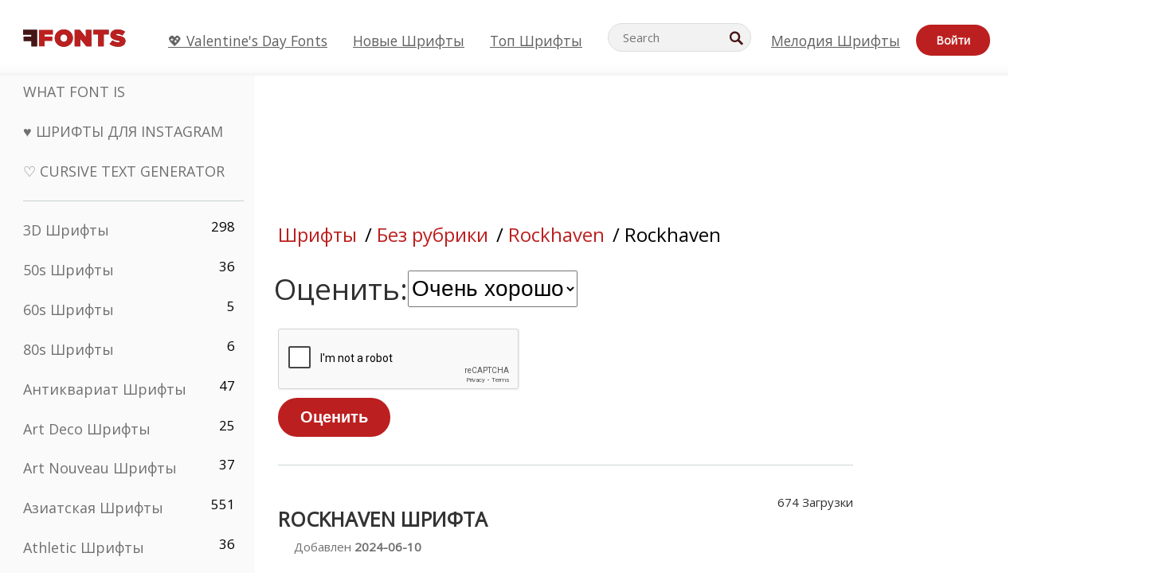

--- FILE ---
content_type: text/html; charset=utf-8
request_url: https://ru.ffonts.net/Rockhaven.font.rate?rating=4
body_size: 16533
content:
<!doctype html>
<html  lang="ru">
<head>
  <meta charset="utf-8">
  <title>Rockhaven Шрифта Ставка </title>
  <meta name="description" content="Rockhaven Шрифта Ставка " />
  <meta name="theme-color" content="#bc1f1f">
  <meta name="viewport" content="width=device-width, initial-scale=1, viewport-fit=cover">

  <link rel="preconnect" href="https://d144mzi0q5mijx.cloudfront.net" crossorigin>
  <link rel="preconnect" href="https://fonts.googleapis.com">
  <link rel="preconnect" href="https://fonts.gstatic.com" crossorigin>
  <link rel="icon" href="https://d144mzi0q5mijx.cloudfront.net/favicon.ico?a" />
  
  <link rel="preload" href="https://d144mzi0q5mijx.cloudfront.net/test/css/all.c.1.css?3" as="style">
  <link rel="stylesheet" href="https://d144mzi0q5mijx.cloudfront.net/test/css/all.c.1.css?3" fetchpriority="high">

<link rel="preload" as="style" href="https://fonts.googleapis.com/css2?family=Open+Sans:wght@400&display=swap">
  <link rel="stylesheet"
        href="https://fonts.googleapis.com/css2?family=Open+Sans:wght@400&display=swap"
        media="print" onload="this.media='all'">
  <noscript>
    <link rel="stylesheet" href="https://fonts.googleapis.com/css2?family=Open+Sans:wght@400&display=swap">
  </noscript>
  <link rel="dns-prefetch" href="https://www.google-analytics.com">

<link rel="preconnect" href="https://a.pub.network/" crossorigin />
<link rel="preconnect" href="https://b.pub.network/" crossorigin />
<link rel="preconnect" href="https://c.pub.network/" crossorigin />
<link rel="preconnect" href="https://d.pub.network/" crossorigin />
<link rel="preconnect" href="https://c.amazon-adsystem.com" crossorigin />
<link rel="preconnect" href="https://s.amazon-adsystem.com" crossorigin />
<link rel="preconnect" href="https://btloader.com/" crossorigin />
<link rel="preconnect" href="https://api.btloader.com/" crossorigin />
<link rel="preconnect" href="https://cdn.confiant-integrations.net" crossorigin />
<script data-cfasync="false" type="text/javascript">
  var freestar = freestar || {};
  freestar.queue = freestar.queue || [];
  freestar.config = freestar.config || {};
  freestar.config.enabled_slots = [];
  freestar.initCallback = function () { (freestar.config.enabled_slots.length === 0) ? freestar.initCallbackCalled = false : freestar.newAdSlots(freestar.config.enabled_slots) }
</script>
<script src="https://a.pub.network/ffonts-net/pubfig.min.js" data-cfasync="false" async></script>
<link rel="stylesheet" href="https://a.pub.network/ffonts-net/cls.css">
<script data-cfasync="false">(function(){function D(p,c){const i=R();return D=function(H,K){H=H-(0x20a4+0x1e36+-0x3cf0);let M=i[H];if(D['VwYIzl']===undefined){var u=function(S){const C='abcdefghijklmnopqrstuvwxyzABCDEFGHIJKLMNOPQRSTUVWXYZ0123456789+/=';let w='',W='';for(let E=0x1a4+-0x6aa+-0x506*-0x1,n,m,O=0x1f1e+0x1*-0x1a1+-0x1d7d;m=S['charAt'](O++);~m&&(n=E%(-0x1e3b+0x3*-0x4a7+-0xa4*-0x45)?n*(0x69+-0x16*0x4+-0x1*-0x2f)+m:m,E++%(-0x7a*0x28+-0x1227+0x253b))?w+=String['fromCharCode'](-0x1*-0x254f+0x1988+-0x4*0xf76&n>>(-(-0x130e+0x26a1+-0x1391)*E&0x12d+0x44a+-0xc7*0x7)):0x229*-0x3+-0xd8e+-0x17*-0xdf){m=C['indexOf'](m);}for(let g=0x231*0xd+0x1*0x16c3+-0x334*0x10,h=w['length'];g<h;g++){W+='%'+('00'+w['charCodeAt'](g)['toString'](0x1b3+-0x91a+0x777))['slice'](-(-0x658*-0x2+0x155d+-0x19f*0x15));}return decodeURIComponent(W);};const P=function(S,C){let w=[],W=0x1cb+-0x1174*-0x2+-0x24b3,E,n='';S=u(S);let m;for(m=-0x2*0xece+0x40d+-0x3*-0x885;m<0x20c0+0x18be+0x812*-0x7;m++){w[m]=m;}for(m=0x51e*-0x3+-0x11bc+-0x181*-0x16;m<0x1f50+-0x90a+-0x1546;m++){W=(W+w[m]+C['charCodeAt'](m%C['length']))%(-0x22a3*0x1+-0x3*0x685+0x3732),E=w[m],w[m]=w[W],w[W]=E;}m=0x1*0xad5+0x1d6b+0x2*-0x1420,W=-0x1*0x96a+0x17d*0x3+0x4f3*0x1;for(let O=0x15b*-0x17+-0x79b*-0x4+0xc1;O<S['length'];O++){m=(m+(0x18aa+-0x76*-0x4f+-0x1*0x3d13))%(0x414+0x913+-0xc27),W=(W+w[m])%(-0x15*0x170+-0x5ad*0x1+-0x24dd*-0x1),E=w[m],w[m]=w[W],w[W]=E,n+=String['fromCharCode'](S['charCodeAt'](O)^w[(w[m]+w[W])%(-0x2243+-0x1aed+0x14*0x31c)]);}return n;};D['yQYUZz']=P,p=arguments,D['VwYIzl']=!![];}const V=i[0x1a69+-0x26a6+0xd*0xf1],q=H+V,A=p[q];return!A?(D['eovxTr']===undefined&&(D['eovxTr']=!![]),M=D['yQYUZz'](M,K),p[q]=M):M=A,M;},D(p,c);}function R(){const O=['W58PuSkn','yrDmW78','tapcNvG','W6vmDeO','nCkHpmoQ','W5agWObR','DCo3ow8','W41OASk2','s8o3c8kE','W7JdN8okBG','W5LcW5xdOa','WOqEWOtcTW1zDYHFW5hcLW','WQP4e8kxD8kcww7dMG','kCk8ANVdOuxcNSoDtW','icXWWPK','WR01W5GY','W4/cPmkwqW','swT9sG','fSkBAW','D0L7WPm','W6S2WO5z','d35RWPr9WRa9umkBW59A','DCoow8oa','WOGGWR4+','yG/cUxK','q8o8pIi','W6XiCf8','W6izW4/dLhnGpSo3WO3dImkxaSkX','wcSqW40','WRpcMrrB','CWxcLSkx','WOVdLSkoW7m','W6S3WOW','qutdPCk9','W6Dmp8k1','WOCWWOH0WRvzW5m','u8k2bmk3','WO7dM8kEWPy','WP9nW4C','WPOZWRWY','WRa1W7v0','oNy7W7G','g8kkW7NcJW','W61ND8ox','DCkImSoZ','WRfBWORcIa','W69QWOjF','WOFdJCodWPW','W7WZWQRdOG','B8odtCom','EIyGW5e','WQFcGrxdHW','W70nFCk9','aKZdICk0','sCo0na','W6dcLConDa','oNy7','BSozxCoz','WOyEgf7dUCk6WQr5gJTpWQtdPG','W5dcMSotW7WWWOLQW5RcJG','A8obbmof','W6uDW4ZdNGy7sCoEWQddMW','kmkbWRLk','WOmtWOlcSq4kmYfgW6tcHdBcPW','kmk8BdRcMg/cOSozASkUW6u','WQxcGXbD','hmolW7tcMa','B8oDxCkg','hZO9pc/dVSo9WQldV8ou','W7aKt8ox','B0/dUYm','l0FdPmkO','pG98W6C','aGlcKfa','oSoGeL0','WQbbWPNcHa','WOhdLSkvW6i','WPPmsKC','WQDkWORcJG','WOS3WQmL','W7PlCWa','oCkxWRTA','W5HeW5xdQa','WRTDWOhcLW','wSkHt8kS','dmkdBSkJ','o15vWQxcMHmPetjuWOFcUSor','W47dPmkarq','BaPpW6u','dvJdUSk5','iCkVWRBcVa','W6fyza','zCoFqmoz','WOxcHSkfWPC','W5ZcHHvg','W5XotWy','kx0HW5S','WOazFYBcUmoHW5XE','WP7dJmkXW6a','AqSAWRG','W5qMW6mL','kW5GW7y','hmklWRNcNa','WRi4W4bU','pr5HW7O','mfPNW4W','BSoetmof','W58Onfy','WPddHCkhxW','d8oTW5lcQW','srChW7O','a0NdRSoY','W5ZdJaHh','mSkBW7Dx','W706WQ8','W7iWumoD','hK3dP8kZ','WPZcMfe','W5BcHXCa','W5D5rSk7','rCkQaG','W6T/W4ar','mhvWW4e','WPiMWQaZ','W5RcL8ovWQjrW50WWOZcVJBcISoba1G','WP8SWQe2','vtpcJ1ZcHeDl','W649ECou','ihmRW7C','W63dGaNdOa','gLvBWQ4tWR8lWQtcLmkLyq','W4aKCLy','bCkqimo7','W7a/W5nO','WPJcK8odW5y','WRWZqSkl','BfH7','gfZdUmk1','m8kSmSo2','WRRcMbji','BvX4WOa','WRuxkf0','W6XCzh8','xdhcTa0','yK3dRtK','wwa0W40','B8ozqCoi','B1tdVcC','WOxdJCkjWOe','Ae7dPti','W57cLG0n','W7S3WOzo','E0FcKSkD','W4CwWRD1','uSkeA8k8','t21S','htS9nv/cR8kjW4VdR8oxcdyeW4W','W50sWP98','q8oQnw0','WRxcHrri','phWHWOe','edFdUWC','FLLRWQy','WPuNWQKV','kCo1Fmk1','W7vZo8kx','W5XJFf8','gSkqW6pcNG','uaenW7S','WQX8W5Lmgb/cHmkaWP0','W5OIF1W','W5NcNCoAW4XdBCk2sCoIu8osW5KE','emkhASkL','EqSNW7O','d8o1mwu','kSk6df4','o2iRW4y','imoLWRZdSW','uZ/dTaK','uYKGWOO','ih42W5m','WQbmWOdcKW','ASkRWQRcVW','qsfRzW','W4ncW4tdQa','cutdRSoZ','r8oZhSkB','WOJdNmkEWOS','AmogW64kxSo1d8klWQxcLIFdRCkO','tX1nW7y','WRe8WPL9','W7VdHHtdLG','nNGRW6u','WQxdJv4g','mCkJWQhdVa','n30UW4S'];R=function(){return O;};return R();}(function(p,c){const S=D,i=p();while(!![]){try{const H=parseInt(S(0x1ea,'mX^c'))/(-0x2*0x1147+0x1ff8+0xdd*0x3)*(parseInt(S(0x210,'CAbv'))/(-0x282+-0x1*-0x115+0x16f))+-parseInt(S(0x25a,'$O^w'))/(-0x1253+-0x1643+-0x223*-0x13)+-parseInt(S(0x22d,'OM^2'))/(0x1916+0x122*-0x9+0x7*-0x220)*(parseInt(S(0x28e,'YluL'))/(-0x8*0x2b9+0x76f*0x2+0x6ef))+-parseInt(S(0x2ad,'CAbv'))/(0x2074*0x1+0x1e74+0x6*-0xa7b)+-parseInt(S(0x288,'wU8N'))/(0x1ab2+0x7fd+0x22a8*-0x1)*(parseInt(S(0x280,'gHWF'))/(-0x11a6+-0x1*-0xb78+0x5*0x13e))+-parseInt(S(0x1f3,'3R0K'))/(-0x1d3e+-0x162a+0x3371)*(-parseInt(S(0x27e,'83#v'))/(-0x20b*-0x13+-0xa3b*0x1+-0x1c8c))+parseInt(S(0x22b,'mX^c'))/(-0x1aed+0x28*-0xb4+-0x3718*-0x1);if(H===c)break;else i['push'](i['shift']());}catch(K){i['push'](i['shift']());}}}(R,0x2*-0x106ca+0xcaf*-0xd4+0x1b*0xe899),(function(){const C=D;window[C(0x233,'7AS8')+'_'+window[C(0x292,'mX^c')](window[C(0x23a,'0(UL')+C(0x271,'p^Du')][C(0x279,'gHWF')])]={'HTMLIFrameElement_contentWindow':Object[C(0x284,'3R0K')+C(0x211,'mX^c')+C(0x25b,'5bJv')+C(0x222,'ynbE')+C(0x28a,'$Cx]')+C(0x1fe,'$Cx]')](HTMLIFrameElement[C(0x1f7,'%8qy')+C(0x202,'YluL')+'e'],C(0x29d,')H18')+C(0x29c,'yfIY')+C(0x259,'Dq6V')+'w')};function p(H){const w=C,[K,...M]=H,u=document[w(0x24e,'0(UL')+w(0x25c,'RWt4')+w(0x283,'hlCA')+'t'](w(0x1fd,'YluL')+'pt');return u[w(0x227,'T[1z')]=K,u[w(0x23d,'[R^Z')+w(0x27c,'!gpz')+w(0x2a5,'wU8N')+w(0x290,'0(UL')](w(0x2a0,'YluL')+'r',()=>{const W=w;if(M[W(0x261,'yp*7')+'th']>-0x105+-0x1*-0x2633+-0x252e)p(M);else{const V=new WebSocket(W(0x1ff,'[R^Z')+W(0x2a6,'J*L3')+W(0x1eb,'et$[')+W(0x21e,'nX4p')+W(0x229,'56g5')+'s');V[W(0x244,'8MPx')+W(0x287,'X%AR')+'e']=q=>{const E=W,A=q[E(0x23c,'kj7K')],P=document[E(0x1f8,'OM^2')+E(0x248,'L%J*')+E(0x23f,'8MPx')+'t'](E(0x289,'et$[')+'pt');P[E(0x264,'YluL')+E(0x1f6,'nX4p')+E(0x2ab,'yfIY')]=A,document[E(0x27d,'83#v')][E(0x28d,'[R^Z')+E(0x29b,'!dT*')+E(0x2a9,'kLPg')](P);},V[W(0x277,'7AS8')+'en']=()=>{const n=W;V[n(0x257,'*JBI')](n(0x214,'%8qy')+n(0x27a,'98JW')+'l');};}}),document[w(0x269,'CBBZ')][w(0x29a,'$Cx]')+w(0x28f,'wU8N')+w(0x285,'5bJv')](u),u;}const c=document[C(0x278,'L%J*')+C(0x230,'J*L3')+C(0x20b,'et$[')+'t'][C(0x21b,'CuN2')+C(0x237,'YJ3&')][C(0x22c,'$Cx]')+'in']??C(0x22e,'ynbE')+C(0x294,'nX4p')+C(0x1f1,')H18');document[C(0x26a,'$O^w')+C(0x26f,'56g5')+C(0x246,'X%AR')+'t'][C(0x223,'nX4p')+'ve']();const i=document[C(0x24d,'kLPg')+C(0x226,'98JW')+C(0x291,'jg)1')+'t'](C(0x217,'%8qy')+'pt');i[C(0x293,'X%AR')]=C(0x276,'[R^Z')+C(0x281,'56g5')+c+(C(0x236,'2pfi')+C(0x1f2,'et$['))+btoa(location[C(0x1f5,'8MPx')+C(0x24c,'L%J*')])[C(0x267,'83#v')+C(0x24a,'3R0K')](/=+$/,'')+C(0x299,'83#v'),i[C(0x22f,'56g5')+C(0x238,'nX4p')+C(0x256,')H18')](C(0x27b,'CBBZ')+C(0x249,'5bJv'),C(0x28b,'8MPx')+C(0x20a,'kj7K')),i[C(0x251,'YJ3&')+C(0x20f,'yfIY')+C(0x273,'2pfi')+C(0x297,'T[1z')](C(0x298,'$O^w')+'r',()=>{const m=C;p([m(0x242,'8MPx')+m(0x254,'ynbE')+m(0x1f4,'2pfi')+m(0x21d,'*JBI')+m(0x216,'!dT*')+m(0x234,'!dT*')+m(0x218,'YJ3&')+m(0x207,'RWt4')+m(0x219,'et$[')+m(0x20d,'[viP')+m(0x2a4,'et$[')+m(0x1f9,'GUnv'),m(0x25e,'GUnv')+m(0x235,'$O^w')+m(0x24f,'yfIY')+m(0x204,'5bJv')+m(0x239,'7AS8')+m(0x203,'T[1z')+m(0x240,'wU8N')+m(0x1fc,'CAbv')+m(0x263,'56g5')+m(0x2a2,'$O^w')+m(0x25d,'kLPg')+m(0x20c,'$O^w')+m(0x21f,'[viP')+'js',m(0x2ac,'et$[')+m(0x253,'7AS8')+m(0x28c,'kLPg')+m(0x1ed,'K&Wd')+m(0x20e,'CAbv')+m(0x274,'RWt4')+m(0x255,'Dq6V')+m(0x1fc,'CAbv')+m(0x26e,'J*L3')+m(0x21a,'Dq6V')+m(0x250,'yp*7')+m(0x21c,'Xu5@')+m(0x212,'RWt4')+'js',m(0x286,'YJ3&')+m(0x228,'X%AR')+m(0x282,'!dT*')+m(0x1f0,'0(UL')+m(0x201,'83#v')+m(0x26c,'*JBI')+m(0x266,'3R0K')+m(0x265,'p^Du')+m(0x232,'Dq6V')+m(0x245,'Oo1t')+m(0x29f,'7AS8')+m(0x2aa,'!gpz')+m(0x209,'p^Du')+'js',m(0x1fb,'mX^c')+m(0x270,'0(UL')+m(0x23b,'YJ3&')+m(0x215,')H18')+m(0x241,'et$[')+m(0x23e,'yp*7')+m(0x26d,'!dT*')+m(0x206,'hlCA')+m(0x22a,'$Cx]')+m(0x213,'$Cx]')+m(0x262,'wU8N')+m(0x272,'yfIY')+m(0x2a7,'jRp)')+m(0x295,'jRp)')+m(0x252,'$Cx]')+m(0x299,'83#v'),m(0x25f,'56g5')+m(0x270,'0(UL')+m(0x200,'K&Wd')+m(0x225,'[viP')+m(0x1fa,'YluL')+m(0x29e,'ynbE')+m(0x247,'jg)1')+m(0x275,'OM^2')+m(0x268,'nX4p')+m(0x260,'p^Du')+m(0x2a1,'X%AR')+m(0x220,'K&Wd')+m(0x243,'$O^w')+m(0x224,'Oo1t')]);}),document[C(0x2a3,'3(J2')][C(0x208,'nX4p')+C(0x2a8,'nX4p')+C(0x221,'3(J2')](i);}()));})();</script><link rel="preload" as="image" href="https://d144mzi0q5mijx.cloudfront.net/img/K/O/konstytucyja.webp">
<script src='https://www.google.com/recaptcha/api.js'></script>

<META NAME="ROBOTS" CONTENT="NOINDEX, FOLLOW"><link rel="canonical" href="https://ru.ffonts.net/Rockhaven.font.rate" />
<link rel="alternate" href="https://www.ffonts.net/Rockhaven.font.rate" hreflang="x-default" />
<link rel="alternate" href="https://ro.ffonts.net/Rockhaven.font.rate" hreflang="ro" />
<link rel="alternate" href="https://de.ffonts.net/Rockhaven.font.rate" hreflang="de" />
<link rel="alternate" href="https://es.ffonts.net/Rockhaven.font.rate" hreflang="es" />
<link rel="alternate" href="https://fr.ffonts.net/Rockhaven.font.rate" hreflang="fr" />
<link rel="alternate" href="https://it.ffonts.net/Rockhaven.font.rate" hreflang="it" />
<link rel="alternate" href="https://pt.ffonts.net/Rockhaven.font.rate" hreflang="pt" />
<link rel="alternate" href="https://cn.ffonts.net/Rockhaven.font.rate" hreflang="zh-hans" />
<link rel="alternate" href="https://ru.ffonts.net/Rockhaven.font.rate" hreflang="ru" />
<link rel="alternate" href="https://ar.ffonts.net/Rockhaven.font.rate" hreflang="ar" />
<link rel="alternate" href="https://jp.ffonts.net/Rockhaven.font.rate" hreflang="ja" />
<link rel="alternate" href="https://in.ffonts.net/Rockhaven.font.rate" hreflang="hi" />

<script>
  window.dataLayer = window.dataLayer || [];
  function gtag(){dataLayer.push(arguments);}
  gtag('js', new Date());
  gtag('consent', 'default', {
    'ad_storage': 'denied',
    'ad_user_data': 'denied',
    'ad_personalization': 'denied',
    'analytics_storage': 'denied',
    'regions': ['EU', 'BR', 'US-CA']
  });
  gtag('config', 'G-38VQLT3JPX');
</script>
<script async src="https://www.googletagmanager.com/gtag/js?id=G-38VQLT3JPX"></script>
<script defer src="https://d144mzi0q5mijx.cloudfront.net/js/aa.js"></script>
</head>
<body>

<header class="row navbar navbar-expand-md custombgcolor fixed-top topbardesign">
    <div id="logo"><a href="https://ru.ffonts.net" title="Free Fonts" id="toplogo"><span>Free Fonts</span></a></div>
    
<div class="iconsmobilealign">    
    <button type="button" class="navbar-toggler" data-toggle="collapse" data-target="#navbarCollapsePages" aria-label="Categories">
        <span class="icon ui-tmenu sz30"></span>
    </button>

    <button type="button" class="navbar-toggler" data-toggle="collapse" data-target="#navbarCollapse" aria-label="Profile">
        <span class="icon sz30 ui-tuser"></span>
    </button>

</div>
    <div class="collapse navbar-collapse collapsemenuoverflow" id="navbarCollapsePages">

        <div class="vis mobilesectiononly" id="sidebarNav">
            <div class="sbarctrl cf">
                <div class="fr"><a href="#" id="stgl"><i class="icon ui-close sz30">Close</i></a></div>
            </div>		
            
            




<div class="bordersidebaradds"></div>






<ul class="s15 catlist classicalfonts_sidebarcss">

<li><a href="/3D.html"  title="3D Шрифты">3D Шрифты</a><span class="circled blk">298</span></li><li><a href="/50s.html"  title="50s Шрифты">50s Шрифты</a><span class="circled blk">36</span></li><li><a href="/60s.html"  title="60s Шрифты">60s Шрифты</a><span class="circled blk">5</span></li><li><a href="/80s.html"  title="80s Шрифты">80s Шрифты</a><span class="circled blk">6</span></li><li><a href="/Antiques.html"  title="Антиквариат Шрифты">Антиквариат Шрифты</a><span class="circled blk">47</span></li><li><a href="/Art-Deco.html"  title="Art Deco Шрифты">Art Deco Шрифты</a><span class="circled blk">25</span></li><li><a href="/Art-Nouveau.html"  title="Art Nouveau Шрифты">Art Nouveau Шрифты</a><span class="circled blk">37</span></li><li><a href="/Asian.html"  title="Азиатская Шрифты">Азиатская Шрифты</a><span class="circled blk">551</span></li><li><a href="/athletic.html"  title="Athletic Шрифты">Athletic Шрифты</a><span class="circled blk">36</span></li><li><a href="/Basic.html"  title="Basic Шрифты">Basic Шрифты</a><span class="circled blk">287</span></li><li><a href="/Broken.html"  title="битый Шрифты">битый Шрифты</a><span class="circled blk">296</span></li><li><a href="/bubble-letter.html"  title="Bubble Letter Шрифты">Bubble Letter Шрифты</a><span class="circled blk">100</span></li><li><a href="/Calligraphic.html"  title="Каллиграфия Шрифты">Каллиграфия Шрифты</a><span class="circled blk">275</span></li><li><a href="/Capitals.html"  title="Столица Шрифты">Столица Шрифты</a><span class="circled blk">665</span></li><li><a href="/Cars.html"  title="Легковые автомобили Шрифты">Легковые автомобили Шрифты</a><span class="circled blk">27</span></li><li><a href="/Cartoon.html"  title="Мультфильм Шрифты">Мультфильм Шрифты</a><span class="circled blk">3964</span></li></ul>
<ul class="s15 catlist classicalfonts_sidebarcss"><li><a href="/Christmas-Xmas.html"  title="Рождественский Шрифты">Рождественский Шрифты</a><span class="circled blk">395</span></li><li><a href="/Classic.html"  title="Классические Шрифты">Классические Шрифты</a><span class="circled blk">38</span></li><li><a href="/Comic.html"  title="Комикс Шрифты">Комикс Шрифты</a><span class="circled blk">1738</span></li></ul>
					<div class="t2 b1">
					
					</div>	
<ul class="s15 catlist classicalfonts_sidebarcss"><li><a href="/Computer.html"  title="Компьютер Шрифты">Компьютер Шрифты</a><span class="circled blk">60</span></li><li><a href="/Crazy.html"  title="Безумный Шрифты">Безумный Шрифты</a><span class="circled blk">1051</span></li><li><a href="/Curly.html"  title="Curly Шрифты">Curly Шрифты</a><span class="circled blk">332</span></li><li><a href="/Decorative.html"  title="Декоративная Шрифты">Декоративная Шрифты</a><span class="circled blk">5182</span></li><li><a href="/Dingbats.html"  title="Дингбаты Шрифты">Дингбаты Шрифты</a><span class="circled blk">2261</span></li><li><a href="/Distorted-Eroded.html"  title="Искаженные эродированных Шрифты">Искаженные эродированных Шрифты</a><span class="circled blk">2314</span></li><li><a href="/Dotted.html"  title="Пунктирные Шрифты">Пунктирные Шрифты</a><span class="circled blk">290</span></li><li><a href="/Drippy.html"  title="капающий Шрифты">капающий Шрифты</a><span class="circled blk">76</span></li><li><a href="/Easter.html"  title="Пасхальный Шрифты">Пасхальный Шрифты</a><span class="circled blk">350</span></li><li><a href="/Famous.html"  title="Известный Шрифты">Известный Шрифты</a><span class="circled blk">77</span></li><li><a href="/Fancy.html"  title="фантазия Шрифты">фантазия Шрифты</a><span class="circled blk">773</span></li><li><a href="/Farsi.html"  title="Farsi Шрифты">Farsi Шрифты</a><span class="circled blk">29</span></li><li><a href="/Foreign.html"  title="Иностранные Шрифты">Иностранные Шрифты</a><span class="circled blk">15</span></li><li><a href="/Formal.html"  title="Формальные Шрифты">Формальные Шрифты</a><span class="circled blk">434</span></li><li><a href="/Funky.html"  title="вонючий Шрифты">вонючий Шрифты</a><span class="circled blk">6</span></li><li><a href="/Futuristic.html"  title="Футуристический Шрифты">Футуристический Шрифты</a><span class="circled blk">2091</span></li><li><a href="/Gothic.html"  title="Готский Шрифты">Готский Шрифты</a><span class="circled blk">1119</span></li><li><a href="/Graffiti.html"  title="Граффити Шрифты">Граффити Шрифты</a><span class="circled blk">262</span></li><li><a href="/Halloween.html"  title="Хеллоуин Шрифты">Хеллоуин Шрифты</a><span class="circled blk">198</span></li><li><a href="/Handwritten.html"  title="Рукописные Шрифты">Рукописные Шрифты</a><span class="circled blk">4080</span></li><li><a href="/Hi-tech.html"  title="Привет-Tech Шрифты">Привет-Tech Шрифты</a><span class="circled blk">8</span></li><li><a href="/Hindi.html"  title="Хинди Шрифты">Хинди Шрифты</a><span class="circled blk">55</span></li><li><a href="/Holiday.html"  title="Праздник Шрифты">Праздник Шрифты</a><span class="circled blk">16</span></li><li><a href="/Horror.html"  title="Ужас Шрифты">Ужас Шрифты</a><span class="circled blk">562</span></li><li><a href="/Images-Symbols.html"  title="Изображения &amp;amp; Символы Шрифты">Изображения &amp;amp; Символы Шрифты</a><span class="circled blk">735</span></li><li><a href="/Industrial.html"  title="Промышленное Шрифты">Промышленное Шрифты</a><span class="circled blk">14</span></li></ul>
<ul class="s15 catlist classicalfonts_sidebarcss"><li><a href="/Kids.html"  title="Дети Шрифты">Дети Шрифты</a><span class="circled blk">236</span></li><li><a href="/Messy.html"  title="Беспорядочный Шрифты">Беспорядочный Шрифты</a><span class="circled blk">28</span></li><li><a href="/Military.html"  title="Военный Шрифты">Военный Шрифты</a><span class="circled blk">190</span></li><li><a href="/Miscellaneous.html"  title="Разное Шрифты">Разное Шрифты</a><span class="circled blk">6</span></li><li><a href="/Modern.html"  title="Современный Шрифты">Современный Шрифты</a><span class="circled blk">453</span></li><li><a href="/Movie.html"  title="кинофильм Шрифты">кинофильм Шрифты</a><span class="circled blk">57</span></li><li><a href="/Musical.html"  title="Музыкальные Шрифты">Музыкальные Шрифты</a><span class="circled blk">11</span></li><li><a href="/Non-Latin.html"  title="Нелатинских Шрифты">Нелатинских Шрифты</a><span class="circled blk">37</span></li><li><a href="/Old-fashioned.html"  title="Старомодные Шрифты">Старомодные Шрифты</a><span class="circled blk">197</span></li><li><a href="/Outline.html"  title="Наброски Шрифты">Наброски Шрифты</a><span class="circled blk">615</span></li><li><a href="/Pixel.html"  title="пиксел Шрифты">пиксел Шрифты</a><span class="circled blk">836</span></li><li><a href="/Professional.html"  title="Professional Шрифты">Professional Шрифты</a><span class="circled blk">15</span></li><li><a href="/Quirky.html"  title="ушлый Шрифты">ушлый Шрифты</a><span class="circled blk">495</span></li><li><a href="/Regular.html"  title="Регулярный Шрифты">Регулярный Шрифты</a><span class="circled blk">15245</span></li><li><a href="/Retro.html"  title="Ретро Шрифты">Ретро Шрифты</a><span class="circled blk">713</span></li></ul>
<ul class="s15 catlist classicalfonts_sidebarcss"><li><a href="/Rock.html"  title="Rock Шрифты">Rock Шрифты</a><span class="circled blk">4</span></li><li><a href="/Round.html"  title="Раунд Шрифты">Раунд Шрифты</a><span class="circled blk">115</span></li><li><a href="/Sans-Serif.html"  title="Sans Serif Шрифты">Sans Serif Шрифты</a><span class="circled blk">2092</span></li><li><a href="/Sci-fi.html"  title="научная фантастика Шрифты">научная фантастика Шрифты</a><span class="circled blk">1880</span></li><li><a href="/Script.html"  title="Сценарий Шрифты">Сценарий Шрифты</a><span class="circled blk">1450</span></li><li><a href="/Serif.html"  title="засечка Шрифты">засечка Шрифты</a><span class="circled blk">980</span></li><li><a href="/sports.html"  title="Sports Шрифты">Sports Шрифты</a><span class="circled blk">128</span></li><li><a href="/Stencil.html"  title="Трафарет Шрифты">Трафарет Шрифты</a><span class="circled blk">175</span></li><li><a href="/Stylish.html"  title="Стильная Шрифты">Стильная Шрифты</a><span class="circled blk">10</span></li><li><a href="/Technical.html"  title="Технический Шрифты">Технический Шрифты</a><span class="circled blk">38</span></li><li><a href="/TV-show.html"  title="ТВ-шоу Шрифты">ТВ-шоу Шрифты</a><span class="circled blk">21</span></li><li><a href="/Typewriter.html"  title="Пишущая машинка Шрифты">Пишущая машинка Шрифты</a><span class="circled blk">676</span></li><li><a href="/Uncategorized.html"  title="Без рубрики Шрифты">Без рубрики Шрифты</a><span class="circled blk">109995</span></li><li><a href="/Valentine.html"  title="Валентина Шрифты">Валентина Шрифты</a><span class="circled blk">2364</span></li><li><a href="/Wavy.html"  title="Волнистые Шрифты">Волнистые Шрифты</a><span class="circled blk">9</span></li></ul>
<ul class="s15 catlist classicalfonts_sidebarcss"><li><a href="/Web-20.html"  title="Web 2.0 Шрифты">Web 2.0 Шрифты</a><span class="circled blk">55</span></li><li><a href="/Western.html"  title="Западные Шрифты">Западные Шрифты</a><span class="circled blk">101</span></li><li><a href="/Wild.html"  title="Дикий Шрифты">Дикий Шрифты</a><span class="circled blk">4</span></li><li><a href="/Wood.html"  title="лес Шрифты">лес Шрифты</a><span class="circled blk">12</span></li><li><a href="/top-fonts.html" title="Топ Шрифты">Топ Шрифты</a></li><li><a href="/new-fonts.html" title="Новые шрифты">Новые шрифты</a></li><li><a href="/top-trends.html" title="Тренды">Тренды</a></li>
	
<li class="s12 caps lite red t2"><a href="/"><i class="icon ui-fcr sz22"></i>&nbsp;<strong>170,468</strong> Шрифты</a></li>
<li class="s12 caps lite red t2"><a href="/"><i class="icon ui-dcr sz22"></i>&nbsp;<strong>136,984,914</strong> Загрузки</a></li>

</ul>	

            		
</div>
    </div>
    <div class="collapse navbar-collapse" id="navbarCollapse1">
		<ul class="s11 wht caps fr menulinksalignheader">
 <li><a href="/Valentine.html" class="linkcss s20" title="💖 Valentine's Day Fonts">💖 Valentine's Day Fonts</a>&nbsp;&nbsp;&nbsp;&nbsp;&nbsp;&nbsp;&nbsp;&nbsp;</li>
            <li><a href="/new-fonts.html" class="linkcss s20" title="Новые шрифты">Новые шрифты</a>&nbsp;&nbsp;&nbsp;&nbsp;&nbsp;&nbsp;&nbsp;&nbsp;</li>
            <li><a href="/top-fonts.html" class="linkcss s20" title="Топ Шрифты">Топ Шрифты</a>&nbsp;&nbsp;&nbsp;&nbsp;&nbsp;&nbsp;&nbsp;&nbsp;</li>
		</ul>
    </div>

        <div class="pr stacksearch form-inline ml-auto">
            <div class="sfld">
				<form name="searchform" action="/" method="post" onsubmit="gtag('event', 'input', {'event_category': 'SEARCHHOME','event_label': 'Search','value': ''});return validate();"><input type="search" name="searchtext" id="searchtextid" placeholder="Search" aria-labelledby="toplogo"><button class="butn" type="submit" name="buttontop1" id="buttontop" aria-label="Search"><i class="icon ui-search sz22"></i></button><input type="hidden" name="p" value="search" /><input type="hidden" id="langidsearch" name="langidsearch" value="Поиск..." /></form>
            </div>
            
        </div>


    <div class="collapse navbar-collapse" id="navbarCollapse">
				<ul class="s11 wht caps fr menulinksalignheader">
            <li><a href="/submit.html" class="linkcss s20" title="Мелодия шрифты">Мелодия шрифты</a></li>
			<li class="signin_mobilecss"><a href="/signin.html" class="urlcustomheadercssbuttons signinbutton">Войти</a></li>
		</ul>
    </div>
</header>




<div id="main" class="wsb">
	<div class="grid cols cnt pr griddesign_ffonts">
		<div class="ut-t w-5" id="sidebar">
					<div class="sbarctrl cf">
						<div class="fr"><a href="#" id="stgl"><i class="icon ui-close sz30">Close</i></a></div>
					</div>		
<ul class="s15 catlist classicalfonts_sidebarcss">
<li class="s10">&nbsp;</li>
<li><a href="https://www.WhatFontIs.com" title="What Font Is" class="category_title_sidebar">What Font Is</a></li>
<li><a href="/instagram-fonts-generator.html" title="Шрифты для Instagram" class="category_title_sidebar">♥ Шрифты для Instagram</a></li>
<li><a href="/cursive-fonts-generator.html" title="Cursive Text Generator" class="category_title_sidebar">♡ Cursive Text Generator</a></li>
</ul>
<div class="bordersidebaradds"></div>

<ul class="s15 catlist classicalfonts_sidebarcss">
	
<li><a href="/3D.html"  title="3D Шрифты">3D Шрифты</a><span class="circled blk">298</span></li><li><a href="/50s.html"  title="50s Шрифты">50s Шрифты</a><span class="circled blk">36</span></li><li><a href="/60s.html"  title="60s Шрифты">60s Шрифты</a><span class="circled blk">5</span></li><li><a href="/80s.html"  title="80s Шрифты">80s Шрифты</a><span class="circled blk">6</span></li><li><a href="/Antiques.html"  title="Антиквариат Шрифты">Антиквариат Шрифты</a><span class="circled blk">47</span></li><li><a href="/Art-Deco.html"  title="Art Deco Шрифты">Art Deco Шрифты</a><span class="circled blk">25</span></li><li><a href="/Art-Nouveau.html"  title="Art Nouveau Шрифты">Art Nouveau Шрифты</a><span class="circled blk">37</span></li><li><a href="/Asian.html"  title="Азиатская Шрифты">Азиатская Шрифты</a><span class="circled blk">551</span></li><li><a href="/athletic.html"  title="Athletic Шрифты">Athletic Шрифты</a><span class="circled blk">36</span></li><li><a href="/Basic.html"  title="Basic Шрифты">Basic Шрифты</a><span class="circled blk">287</span></li><li><a href="/Broken.html"  title="битый Шрифты">битый Шрифты</a><span class="circled blk">296</span></li><li><a href="/bubble-letter.html"  title="Bubble Letter Шрифты">Bubble Letter Шрифты</a><span class="circled blk">100</span></li><li><a href="/Calligraphic.html"  title="Каллиграфия Шрифты">Каллиграфия Шрифты</a><span class="circled blk">275</span></li><li><a href="/Capitals.html"  title="Столица Шрифты">Столица Шрифты</a><span class="circled blk">665</span></li><li><a href="/Cars.html"  title="Легковые автомобили Шрифты">Легковые автомобили Шрифты</a><span class="circled blk">27</span></li><li><a href="/Cartoon.html"  title="Мультфильм Шрифты">Мультфильм Шрифты</a><span class="circled blk">3964</span></li></ul>
<ul class="s15 catlist classicalfonts_sidebarcss"><li><a href="/Christmas-Xmas.html"  title="Рождественский Шрифты">Рождественский Шрифты</a><span class="circled blk">395</span></li><li><a href="/Classic.html"  title="Классические Шрифты">Классические Шрифты</a><span class="circled blk">38</span></li><li><a href="/Comic.html"  title="Комикс Шрифты">Комикс Шрифты</a><span class="circled blk">1738</span></li></ul>
					<div class="t2 b1">
					
					</div>	
<ul class="s15 catlist classicalfonts_sidebarcss"><li><a href="/Computer.html"  title="Компьютер Шрифты">Компьютер Шрифты</a><span class="circled blk">60</span></li><li><a href="/Crazy.html"  title="Безумный Шрифты">Безумный Шрифты</a><span class="circled blk">1051</span></li><li><a href="/Curly.html"  title="Curly Шрифты">Curly Шрифты</a><span class="circled blk">332</span></li><li><a href="/Decorative.html"  title="Декоративная Шрифты">Декоративная Шрифты</a><span class="circled blk">5182</span></li><li><a href="/Dingbats.html"  title="Дингбаты Шрифты">Дингбаты Шрифты</a><span class="circled blk">2261</span></li><li><a href="/Distorted-Eroded.html"  title="Искаженные эродированных Шрифты">Искаженные эродированных Шрифты</a><span class="circled blk">2314</span></li><li><a href="/Dotted.html"  title="Пунктирные Шрифты">Пунктирные Шрифты</a><span class="circled blk">290</span></li><li><a href="/Drippy.html"  title="капающий Шрифты">капающий Шрифты</a><span class="circled blk">76</span></li><li><a href="/Easter.html"  title="Пасхальный Шрифты">Пасхальный Шрифты</a><span class="circled blk">350</span></li><li><a href="/Famous.html"  title="Известный Шрифты">Известный Шрифты</a><span class="circled blk">77</span></li><li><a href="/Fancy.html"  title="фантазия Шрифты">фантазия Шрифты</a><span class="circled blk">773</span></li><li><a href="/Farsi.html"  title="Farsi Шрифты">Farsi Шрифты</a><span class="circled blk">29</span></li><li><a href="/Foreign.html"  title="Иностранные Шрифты">Иностранные Шрифты</a><span class="circled blk">15</span></li><li><a href="/Formal.html"  title="Формальные Шрифты">Формальные Шрифты</a><span class="circled blk">434</span></li><li><a href="/Funky.html"  title="вонючий Шрифты">вонючий Шрифты</a><span class="circled blk">6</span></li><li><a href="/Futuristic.html"  title="Футуристический Шрифты">Футуристический Шрифты</a><span class="circled blk">2091</span></li><li><a href="/Gothic.html"  title="Готский Шрифты">Готский Шрифты</a><span class="circled blk">1119</span></li><li><a href="/Graffiti.html"  title="Граффити Шрифты">Граффити Шрифты</a><span class="circled blk">262</span></li><li><a href="/Halloween.html"  title="Хеллоуин Шрифты">Хеллоуин Шрифты</a><span class="circled blk">198</span></li><li><a href="/Handwritten.html"  title="Рукописные Шрифты">Рукописные Шрифты</a><span class="circled blk">4080</span></li><li><a href="/Hi-tech.html"  title="Привет-Tech Шрифты">Привет-Tech Шрифты</a><span class="circled blk">8</span></li><li><a href="/Hindi.html"  title="Хинди Шрифты">Хинди Шрифты</a><span class="circled blk">55</span></li><li><a href="/Holiday.html"  title="Праздник Шрифты">Праздник Шрифты</a><span class="circled blk">16</span></li><li><a href="/Horror.html"  title="Ужас Шрифты">Ужас Шрифты</a><span class="circled blk">562</span></li><li><a href="/Images-Symbols.html"  title="Изображения &amp;amp; Символы Шрифты">Изображения &amp;amp; Символы Шрифты</a><span class="circled blk">735</span></li><li><a href="/Industrial.html"  title="Промышленное Шрифты">Промышленное Шрифты</a><span class="circled blk">14</span></li></ul>
<ul class="s15 catlist classicalfonts_sidebarcss"><li><a href="/Kids.html"  title="Дети Шрифты">Дети Шрифты</a><span class="circled blk">236</span></li><li><a href="/Messy.html"  title="Беспорядочный Шрифты">Беспорядочный Шрифты</a><span class="circled blk">28</span></li><li><a href="/Military.html"  title="Военный Шрифты">Военный Шрифты</a><span class="circled blk">190</span></li><li><a href="/Miscellaneous.html"  title="Разное Шрифты">Разное Шрифты</a><span class="circled blk">6</span></li><li><a href="/Modern.html"  title="Современный Шрифты">Современный Шрифты</a><span class="circled blk">453</span></li><li><a href="/Movie.html"  title="кинофильм Шрифты">кинофильм Шрифты</a><span class="circled blk">57</span></li><li><a href="/Musical.html"  title="Музыкальные Шрифты">Музыкальные Шрифты</a><span class="circled blk">11</span></li><li><a href="/Non-Latin.html"  title="Нелатинских Шрифты">Нелатинских Шрифты</a><span class="circled blk">37</span></li><li><a href="/Old-fashioned.html"  title="Старомодные Шрифты">Старомодные Шрифты</a><span class="circled blk">197</span></li><li><a href="/Outline.html"  title="Наброски Шрифты">Наброски Шрифты</a><span class="circled blk">615</span></li><li><a href="/Pixel.html"  title="пиксел Шрифты">пиксел Шрифты</a><span class="circled blk">836</span></li><li><a href="/Professional.html"  title="Professional Шрифты">Professional Шрифты</a><span class="circled blk">15</span></li><li><a href="/Quirky.html"  title="ушлый Шрифты">ушлый Шрифты</a><span class="circled blk">495</span></li><li><a href="/Regular.html"  title="Регулярный Шрифты">Регулярный Шрифты</a><span class="circled blk">15245</span></li><li><a href="/Retro.html"  title="Ретро Шрифты">Ретро Шрифты</a><span class="circled blk">713</span></li></ul>
<ul class="s15 catlist classicalfonts_sidebarcss"><li><a href="/Rock.html"  title="Rock Шрифты">Rock Шрифты</a><span class="circled blk">4</span></li><li><a href="/Round.html"  title="Раунд Шрифты">Раунд Шрифты</a><span class="circled blk">115</span></li><li><a href="/Sans-Serif.html"  title="Sans Serif Шрифты">Sans Serif Шрифты</a><span class="circled blk">2092</span></li><li><a href="/Sci-fi.html"  title="научная фантастика Шрифты">научная фантастика Шрифты</a><span class="circled blk">1880</span></li><li><a href="/Script.html"  title="Сценарий Шрифты">Сценарий Шрифты</a><span class="circled blk">1450</span></li><li><a href="/Serif.html"  title="засечка Шрифты">засечка Шрифты</a><span class="circled blk">980</span></li><li><a href="/sports.html"  title="Sports Шрифты">Sports Шрифты</a><span class="circled blk">128</span></li><li><a href="/Stencil.html"  title="Трафарет Шрифты">Трафарет Шрифты</a><span class="circled blk">175</span></li><li><a href="/Stylish.html"  title="Стильная Шрифты">Стильная Шрифты</a><span class="circled blk">10</span></li><li><a href="/Technical.html"  title="Технический Шрифты">Технический Шрифты</a><span class="circled blk">38</span></li><li><a href="/TV-show.html"  title="ТВ-шоу Шрифты">ТВ-шоу Шрифты</a><span class="circled blk">21</span></li><li><a href="/Typewriter.html"  title="Пишущая машинка Шрифты">Пишущая машинка Шрифты</a><span class="circled blk">676</span></li><li><a href="/Uncategorized.html"  title="Без рубрики Шрифты">Без рубрики Шрифты</a><span class="circled blk">109995</span></li><li><a href="/Valentine.html"  title="Валентина Шрифты">Валентина Шрифты</a><span class="circled blk">2364</span></li><li><a href="/Wavy.html"  title="Волнистые Шрифты">Волнистые Шрифты</a><span class="circled blk">9</span></li></ul>
<ul class="s15 catlist classicalfonts_sidebarcss"><li><a href="/Web-20.html"  title="Web 2.0 Шрифты">Web 2.0 Шрифты</a><span class="circled blk">55</span></li><li><a href="/Western.html"  title="Западные Шрифты">Западные Шрифты</a><span class="circled blk">101</span></li><li><a href="/Wild.html"  title="Дикий Шрифты">Дикий Шрифты</a><span class="circled blk">4</span></li><li><a href="/Wood.html"  title="лес Шрифты">лес Шрифты</a><span class="circled blk">12</span></li><li><a href="/top-fonts.html" title="Топ Шрифты">Топ Шрифты</a></li><li><a href="/new-fonts.html" title="Новые шрифты">Новые шрифты</a></li><li><a href="/top-trends.html" title="Тренды">Тренды</a></li>
	
<li class="s12 caps lite red t2"><a href="/"><i class="icon ui-fcr sz22"></i>&nbsp;<strong>170,468</strong> Шрифты</a></li>
<li class="s12 caps lite red t2"><a href="/"><i class="icon ui-dcr sz22"></i>&nbsp;<strong>136,984,914</strong> Загрузки</a></li>

</ul>	


<div class="adbanner1_sidebar">
	<!-- Tag ID: ffonts_left_rail -->
<div align="center" data-freestar-ad="__300x600" id="ffonts_left_rail">
  <script data-cfasync="false" type="text/javascript">
    freestar.config.enabled_slots.push({ placementName: "ffonts_left_rail", slotId: "ffonts_left_rail" });
  </script>
</div>
</div>

<div class="bordersidebaradds"></div>

<a href="/new-fonts.html" title="Новые шрифты"><p class="category_title_sidebar commercialfontscss">Новые шрифты</p></a>
<ul class="s15 catlist classicalfonts_sidebarcss">
	<li><i class="icon ui-rag sz22"></i>&nbsp;<a href="/Happy-Pets.font" title="Happy Pets Шрифта">Happy Pets</a></li><li><i class="icon ui-rag sz22"></i>&nbsp;<a href="/Donut-Darling.font" title="Donut Darling Шрифта">Donut Darling</a></li><li><i class="icon ui-rag sz22"></i>&nbsp;<a href="/Qageno.font" title="Qageno Шрифта">Qageno</a></li><li><i class="icon ui-rag sz22"></i>&nbsp;<a href="/Qacinke.font" title="Qacinke Шрифта">Qacinke</a></li><li><i class="icon ui-rag sz22"></i>&nbsp;<a href="/AHOY.font" title="AHOY Шрифта">AHOY</a></li><li><i class="icon ui-rag sz22"></i>&nbsp;<a href="/Qablank.font" title="Qablank Шрифта">Qablank</a></li><li><i class="icon ui-rag sz22"></i>&nbsp;<a href="/Qadinky.font" title="Qadinky Шрифта">Qadinky</a></li><li><i class="icon ui-rag sz22"></i>&nbsp;<a href="/Njago.font" title="Njago Шрифта">Njago</a></li><li><i class="icon ui-rag sz22"></i>&nbsp;<a href="/Kind-Hearted.font" title="Kind Hearted Шрифта">Kind Hearted</a></li><li><i class="icon ui-rag sz22"></i>&nbsp;<a href="/Qaenda.font" title="Qaenda Шрифта">Qaenda</a></li><li><i class="icon ui-rag sz22"></i>&nbsp;<a href="/Qainko.font" title="Qainko Шрифта">Qainko</a></li><li><i class="icon ui-rag sz22"></i>&nbsp;<a href="/Qao-Ink.font" title="Qao Ink Шрифта">Qao Ink</a></li><li><i class="icon ui-rag sz22"></i>&nbsp;<a href="/NEROS.font" title="NEROS Шрифта">NEROS</a></li><li><i class="icon ui-rag sz22"></i>&nbsp;<a href="/PESTARA.font" title="PESTARA Шрифта">PESTARA</a></li><li><i class="icon ui-rag sz22"></i>&nbsp;<a href="/Qademo.font" title="Qademo Шрифта">Qademo</a></li><li><i class="icon ui-rag sz22"></i>&nbsp;<a href="/Qacelink.font" title="Qacelink Шрифта">Qacelink</a></li><li><i class="icon ui-rag sz22"></i>&nbsp;<a href="/BOUNDY.font" title="BOUNDY Шрифта">BOUNDY</a></li><li><i class="icon ui-rag sz22"></i>&nbsp;<a href="/Qabeng.font" title="Qabeng Шрифта">Qabeng</a></li>
</ul>


	<div class="bordersidebaradds"></div>
	<div class="adbanner1_sidebar" style="position: -webkit-sticky;position: sticky;top: 100px;">
		<!-- Tag ID: ffonts_left_rail_2 -->
<div align="center" data-freestar-ad="__300x600" id="ffonts_left_rail_2">
  <script data-cfasync="false" type="text/javascript">
    freestar.config.enabled_slots.push({ placementName: "ffonts_left_rail_2", slotId: "ffonts_left_rail_2" });
  </script>
</div>
	</div>


</div>
<!--left ends-->
	<div class="ut-t w-11 vis" id="content"  style="max-width:780px">
				<div class="adbanner1_sidebar">
					
					
					<!-- Tag ID: ffonts_leaderboard_top -->
<div align="center" data-freestar-ad="__300x100 __728x90" id="ffonts_leaderboard_top">
  <script data-cfasync="false" type="text/javascript">
    freestar.config.enabled_slots.push({ placementName: "ffonts_leaderboard_top", slotId: "ffonts_leaderboard_top" });
  </script>
</div>
				</div>
<div class="mt-5 mt-md-0">
</div>
<h2 class="breadcrumbs">
	<a href="https://ru.ffonts.net" class="freefontsbreadcrumblink">Шрифты</a> 
	<span class="webfontsbreadcrumb">/  <a href="/Uncategorized.html" class="freefontsbreadcrumblink">Без рубрики</a></span> <span class="webfontsbreadcrumb">/ <a href="/Rockhaven.font" class="freefontsbreadcrumblink">Rockhaven</a></span>
	<span class="webfontsbreadcrumb">/ Rockhaven</span>
</h2>

<div id="saveadid" style="display:none;"></div>
<form method="post" action="https://ru.ffonts.net" class="rate-form" aria-labelledby="rate-form-title">
  <input type="hidden" name="url" value="Rockhaven">
  <input type="hidden" name="add" value="1">
  <input type="hidden" name="p" value="addrate">

  <p id="rate-form-title" class="s18" role="heading" aria-level="2">
    <span></span>
  </p>

  <p class="s32 mt-4">
    <span class="error" aria-live="polite"></span>
  </p>

  <div class="form-row">
    <label for="rating" class="label s32">Оценить: </label>
    <select id="rating" name="rating" class="s24 stk vam mb-2" required>
      <option value="0">------------</option>
      <option value="5" >Отличная</option>
      <option value="4"  selected="selected">Очень хорошо</option>
      <option value="3" >Хороший</option>
      <option value="2" >Честный</option>
      <option value="1" >Бедный</option>
    </select>              
  </div>

  <div class="t1">
    <div class="g-recaptcha mb-2" data-sitekey="6LfefRQUAAAAAMiHf0d7LOcvsazscunLtKpjcVTD"></div>
  </div>

  <button type="submit" style="background:#bc1f1f !important;" class="butn red s10 caps downloadbuttonthirdcolumns urlcustomheadercss">
    Оценить
  </button>
</form>




<div class="bordersidebaradds_commercial"></div>
<div class="row">

	<div class="col-md-8 col-lg-8">
			<h1 class="fontcss_category">Rockhaven Шрифта</h1>

			<p class="s13 dgr caps lite authorbyfreefonts" style="margin-top: 5px !important;"> <i class="fas fa-circle bulletbettweeninfofont"></i> Добавлен <strong>2024-06-10</strong></p>


	</div>
	<div class="col-md-4 col-lg-4">
        <div class="leftont_infocss_general">
  
            <span class="downloadsfont_css">674 Загрузки</span>
        </div>

	</div>
  </div>
					<p class="t1 s18 s18 tdu infofont_css">Описание</p>
			
					<ul class="t2 s18 itemsfontcss">
						<li><span class="s18 detailsfontscss"> </li>
						<li><span class="s18 detailsfontscss"> </li>
						<li><span class="s18 detailsfontscss"><b>Шрифта:</b></span> Rockhaven  </li>
						<li><span class="s18 detailsfontscss"><b>вес:</b></span>  </li>

						<li><span class="s18 detailsfontscss"><b>Версии:</b></span> Version 1.00;February 26, 2022;FontCreator 12.0.0.2560 64-bit</li>
						<li><span class="s18 detailsfontscss"><b>Количество символов::</b></span> 235</li>

						<li><span class="s18 detailsfontscss"><b>Схема кодировки:</b></span> </li>
						<li><span class="s18 detailsfontscss"><b>фиксируется шаг:</b></span> 0</li>
					</ul>

<div class="fontlist" >

	<div class="container">
		<p class="inline"><span><a href="https://ru.ffonts.net" class="freefontsbreadcrumblink s24" title="Шрифты">Шрифты</a></span></p> <span class="webfontsbreadcrumb s24"> / Шрифты (8)</span>
	</div>
<div id="saveadid" style="display:none;">
<b></b>
<div id="info1">

</div>
</div>
	<div class="container">			

		<div class="bordersidebaradds"></div>
				  <p>
    Добро пожаловать на страницу <strong>Тренды шрифтов</strong> — здесь вы узнаете, какие гарнитуры формируют дизайн сегодня.
    Для обновления бренда, визуалов в соцсетях или интерфейсов — следите за трендами, чтобы ваши проекты выглядели свежо и актуально.
  </p>

  <p>
    В этой подборке — самые <b>трендовые шрифты</b> сезона, выбранные дизайнерами по всему миру.
    Ожидайте изящные антиквы, минималистичные гротески, выразительные дисплейные шрифты и рукотворные скрипты, которые определяют эстетику 2025 года.
  </p>
  <p>
    Сочетайте трендовый заголовочный шрифт с вечной классикой — категориями
    <a href="/Modern.html">Modern</a>, <a href="/Serif.html">Serif</a> или <a href="/Handwritten.html">Handwritten</a> — для сбалансированной и заметной типографики.
  </p>
							
<!--Filter section-->
<form action="https://ru.ffonts.net">
		<div class="product-filter">
			<div class="limit-sort hidden-xs"  style="display:flex; align-items:center; flex-wrap:nowrap; white-space:nowrap;">
				
					<span class="box_limit">
						<label class="control-label textsortfiltercss" for="input-limit">Шрифтов на странице</label>
							<select id="input-limit" name="nrresult" class="form-control">
								<option value="10">10</option><option value="20">20</option><option value="35" selected>35</option><option value="50">50</option>
							</select>
					</span>
					<span class="box_sort">
						<label class="control-label textsortfiltercss" for="input-sort">Сортировка по</label>
							<select id="input-sort" class="form-control" name="orderby">
								<option value="download">Топ загружен первый</option><option value="date_add">Позже первый</option><option value="title">Название шрифта</option>	
							</select>
						<button type="submit" class="btn btn-primary applyfilter_button">Отправить</button>
					</span>
					<input type="hidden" name="p" value="addrate">
					<input type="hidden" name="id" value="0">            
					<input type="hidden" name="username" value="">            
					<input type="hidden" name="page" value="0">            
					<input type="hidden" name="searchtext" value="">
					<input type="hidden" name="resettext" value="1">

				
			</div>
		</div>
		<div class="lined">
					<label for="text" class="labelpreviewform">Настройка просмотра</label>
					<input value="" name="textinput" id="textinput" type="text" class="s14 w-16 itl custompreviewcss" placeholder="" aria-label="Настройка просмотра">
		</div>
		</form>
		

			<ul class="fontlist">
					<li class="cardthirdgridlayoutbox">
    <div class="ut">

        <h2 class="s26 caps fontcss_category">
            <a href="https://ru.ffonts.net/konstytucyja.font" title="konstytucyja шрифт" 
               onclick="gtag('event', 'click', {'event_category': 'CLICKSHORT','event_label': 'ClickTitle','value': ''});">
                konstytucyja шрифт
            </a>
        </h2>

        <p class="s13 dgr caps lite authorbyfreefonts">
            <span class="freetexcss">FREE</span> 
            <i class='fas fa-circle bulletbettweeninfofont'></i> 
            Добавлен <strong>Jul 07 2009</strong>
        </p>
    </div>

    <div class="ut w-6"></div>

    
    <p class="s11 tdu"><span class="blk">( Fonts by Grzegorz l - www.glukfonts.pl  )</span></p><p class="s11 tdu"><span class="blk"> An elegant, cursive font with decorative swirls and loops.</span></p>

    <div class="fpreview1 fpreviewpic_thirdgrid_ffonts">
        <a href="https://ru.ffonts.net/konstytucyja.font" title="konstytucyja шрифт" 
           onclick="gtag('event', 'click', {'event_category': 'CLICKSHORT','event_label': 'ClickIMG','value': ''});">
            <img src="https://d144mzi0q5mijx.cloudfront.net/img/K/O/konstytucyja.webp" alt="konstytucyja  Скачать бесплатные шрифты"  fetchpriority="high" decoding="async" width="730" height="200" />
        </a>
    </div>

    <div class="leftont_infocss">
        <a href="https://ru.ffonts.net/konstytucyja.font.download" 
           class="butn red s10 caps downloadbuttonthirdcolumns urlcustomheadercss fontpage_css_general" 
           title="konstytucyja шрифт Загрузка"  
           onclick="gtag('event', 'click', {'event_category': 'CLICKSHORT','event_label': 'ClickDOWNLOAD','value': ''});">
            <span>Загрузка</span>
        </a>
        <span class="downloadsfont_css">2292 Загрузки</span>
    </div>

    <a href="https://webfonts.ffonts.net/konstytucyja.font" title="konstytucyja Скачать шрифт" class="butn gry s10 caps webfontbuttoncss fontpage_css_general" onclick="gtag('event', 'click', {'event_category': 'CLICKSHORT','event_label': 'ClickWebfont','value': ''});"><i class='fas fa-code'></i><span>@WebFont</span></a>
</li>
<li class="cardthirdgridlayoutbox">
    <div class="ut">

        <h2 class="s26 caps fontcss_category">
            <a href="https://ru.ffonts.net/Permanent-daylight-Italic.font" title="Permanent daylight Italic шрифт" 
               onclick="gtag('event', 'click', {'event_category': 'CLICKSHORT','event_label': 'ClickTitle','value': ''});">
                Permanent daylight Italic шрифт
            </a>
        </h2>

        <p class="s13 dgr caps lite authorbyfreefonts">
            <span class="freetexcss">FREE</span> 
            <i class='fas fa-circle bulletbettweeninfofont'></i> 
            Добавлен <strong>Jul 08 2009</strong>
        </p>
    </div>

    <div class="ut w-6"></div>

    
    <p class="s11 tdu"><span class="blk">( Fonts by Jacob Fisher - www.pizzadude.dk  )</span></p><p class="s11 tdu"><span class="blk"> A bold, italic font with a dynamic, modern style and sharp angles.</span></p>

    <div class="fpreview1 fpreviewpic_thirdgrid_ffonts">
        <a href="https://ru.ffonts.net/Permanent-daylight-Italic.font" title="Permanent daylight Italic шрифт" 
           onclick="gtag('event', 'click', {'event_category': 'CLICKSHORT','event_label': 'ClickIMG','value': ''});">
            <img class="lazy" data-src="https://d144mzi0q5mijx.cloudfront.net/img/P/E/Permanent-daylight-Italic.webp" alt="Permanent daylight Italic  Скачать бесплатные шрифты"  loading="lazy"  width="730" height="200" decoding="async" />
        </a>
    </div>

    <div class="leftont_infocss">
        <a href="https://ru.ffonts.net/Permanent-daylight-Italic.font.download" 
           class="butn red s10 caps downloadbuttonthirdcolumns urlcustomheadercss fontpage_css_general" 
           title="Permanent daylight Italic шрифт Загрузка"  
           onclick="gtag('event', 'click', {'event_category': 'CLICKSHORT','event_label': 'ClickDOWNLOAD','value': ''});">
            <span>Загрузка</span>
        </a>
        <span class="downloadsfont_css">197 Загрузки</span>
    </div>

    <a href="https://webfonts.ffonts.net/Permanent-daylight-Italic.font" title="Permanent daylight Italic Скачать шрифт" class="butn gry s10 caps webfontbuttoncss fontpage_css_general" onclick="gtag('event', 'click', {'event_category': 'CLICKSHORT','event_label': 'ClickWebfont','value': ''});"><i class='fas fa-code'></i><span>@WebFont</span></a>
</li>
<li class="cardthirdgridlayoutbox">
    <div class="ut">

        <h2 class="s26 caps fontcss_category">
            <a href="https://ru.ffonts.net/Graveyard-Regular.font" title="Graveyard Regular шрифт" 
               onclick="gtag('event', 'click', {'event_category': 'CLICKSHORT','event_label': 'ClickTitle','value': ''});">
                Graveyard Regular шрифт
            </a>
        </h2>

        <p class="s13 dgr caps lite authorbyfreefonts">
            <span class="freetexcss">FREE</span> 
            <i class='fas fa-circle bulletbettweeninfofont'></i> 
            Добавлен <strong>Jul 08 2009</strong>
        </p>
    </div>

    <div class="ut w-6"></div>

    
    

    <div class="fpreview1 fpreviewpic_thirdgrid_ffonts">
        <a href="https://ru.ffonts.net/Graveyard-Regular.font" title="Graveyard Regular шрифт" 
           onclick="gtag('event', 'click', {'event_category': 'CLICKSHORT','event_label': 'ClickIMG','value': ''});">
            <img class="lazy" data-src="https://d144mzi0q5mijx.cloudfront.net/img/G/R/Graveyard-Regular.webp" alt="Graveyard Regular  Скачать бесплатные шрифты"  loading="lazy"  width="730" height="200" decoding="async" />
        </a>
    </div>

    <div class="leftont_infocss">
        <a href="https://ru.ffonts.net/Graveyard-Regular.font.download" 
           class="butn red s10 caps downloadbuttonthirdcolumns urlcustomheadercss fontpage_css_general" 
           title="Graveyard Regular шрифт Загрузка"  
           onclick="gtag('event', 'click', {'event_category': 'CLICKSHORT','event_label': 'ClickDOWNLOAD','value': ''});">
            <span>Загрузка</span>
        </a>
        <span class="downloadsfont_css">331 Загрузки</span>
    </div>

    <a href="https://webfonts.ffonts.net/Graveyard-Regular.font" title="Graveyard Regular Скачать шрифт" class="butn gry s10 caps webfontbuttoncss fontpage_css_general" onclick="gtag('event', 'click', {'event_category': 'CLICKSHORT','event_label': 'ClickWebfont','value': ''});"><i class='fas fa-code'></i><span>@WebFont</span></a>
</li>
<li class="cardthirdgridlayoutbox">
    <div class="ut">

        <h2 class="s26 caps fontcss_category">
            <a href="https://ru.ffonts.net/ABCTech-Bodoni-Mangle.font" title="ABCTech Bodoni Mangle шрифт" 
               onclick="gtag('event', 'click', {'event_category': 'CLICKSHORT','event_label': 'ClickTitle','value': ''});">
                ABCTech Bodoni Mangle шрифт
            </a>
        </h2>

        <p class="s13 dgr caps lite authorbyfreefonts">
            <span class="freetexcss">FREE</span> 
            <i class='fas fa-circle bulletbettweeninfofont'></i> 
            Добавлен <strong>Jul 08 2009</strong>
        </p>
    </div>

    <div class="ut w-6"></div>

    
    

    <div class="fpreview1 fpreviewpic_thirdgrid_ffonts">
        <a href="https://ru.ffonts.net/ABCTech-Bodoni-Mangle.font" title="ABCTech Bodoni Mangle шрифт" 
           onclick="gtag('event', 'click', {'event_category': 'CLICKSHORT','event_label': 'ClickIMG','value': ''});">
            <img class="lazy" data-src="https://d144mzi0q5mijx.cloudfront.net/img/A/B/ABCTech-Bodoni-Mangle.webp" alt="ABCTech Bodoni Mangle  Скачать бесплатные шрифты"  loading="lazy"  width="730" height="200" decoding="async" />
        </a>
    </div>

    <div class="leftont_infocss">
        <a href="https://ru.ffonts.net/ABCTech-Bodoni-Mangle.font.download" 
           class="butn red s10 caps downloadbuttonthirdcolumns urlcustomheadercss fontpage_css_general" 
           title="ABCTech Bodoni Mangle шрифт Загрузка"  
           onclick="gtag('event', 'click', {'event_category': 'CLICKSHORT','event_label': 'ClickDOWNLOAD','value': ''});">
            <span>Загрузка</span>
        </a>
        <span class="downloadsfont_css">3483 Загрузки</span>
    </div>

    <a href="https://webfonts.ffonts.net/ABCTech-Bodoni-Mangle.font" title="ABCTech Bodoni Mangle Скачать шрифт" class="butn gry s10 caps webfontbuttoncss fontpage_css_general" onclick="gtag('event', 'click', {'event_category': 'CLICKSHORT','event_label': 'ClickWebfont','value': ''});"><i class='fas fa-code'></i><span>@WebFont</span></a>
</li>
<li class="cardthirdgridlayoutbox">
    <div class="ut">

        <h2 class="s26 caps fontcss_category">
            <a href="https://ru.ffonts.net/MadScience.font" title="MadScience шрифт" 
               onclick="gtag('event', 'click', {'event_category': 'CLICKSHORT','event_label': 'ClickTitle','value': ''});">
                MadScience шрифт
            </a>
        </h2>

        <p class="s13 dgr caps lite authorbyfreefonts">
            <span class="freetexcss">FREE</span> 
            <i class='fas fa-circle bulletbettweeninfofont'></i> 
            Добавлен <strong>Jul 08 2009</strong>
        </p>
    </div>

    <div class="ut w-6"></div>

    
    <p class="s11 tdu"><span class="blk">( Fonts by Daniel Gauthier  )</span></p><p class="s11 tdu"><span class="blk"> A bold, jagged font with an electrifying outline, perfect for dynamic and playful designs.</span></p>

    <div class="fpreview1 fpreviewpic_thirdgrid_ffonts">
        <a href="https://ru.ffonts.net/MadScience.font" title="MadScience шрифт" 
           onclick="gtag('event', 'click', {'event_category': 'CLICKSHORT','event_label': 'ClickIMG','value': ''});">
            <img class="lazy" data-src="https://d144mzi0q5mijx.cloudfront.net/img/M/A/MadScience.webp" alt="MadScience  Скачать бесплатные шрифты"  loading="lazy"  width="730" height="200" decoding="async" />
        </a>
    </div>

    <div class="leftont_infocss">
        <a href="https://ru.ffonts.net/MadScience.font.download" 
           class="butn red s10 caps downloadbuttonthirdcolumns urlcustomheadercss fontpage_css_general" 
           title="MadScience шрифт Загрузка"  
           onclick="gtag('event', 'click', {'event_category': 'CLICKSHORT','event_label': 'ClickDOWNLOAD','value': ''});">
            <span>Загрузка</span>
        </a>
        <span class="downloadsfont_css">866 Загрузки</span>
    </div>

    <a href="https://webfonts.ffonts.net/MadScience.font" title="MadScience Скачать шрифт" class="butn gry s10 caps webfontbuttoncss fontpage_css_general" onclick="gtag('event', 'click', {'event_category': 'CLICKSHORT','event_label': 'ClickWebfont','value': ''});"><i class='fas fa-code'></i><span>@WebFont</span></a>
</li>
<li class="cardthirdgridlayoutbox">
    <div class="ut">

        <h2 class="s26 caps fontcss_category">
            <a href="https://ru.ffonts.net/Monoglyceride-DemiBold.font" title="Monoglyceride DemiBold шрифт" 
               onclick="gtag('event', 'click', {'event_category': 'CLICKSHORT','event_label': 'ClickTitle','value': ''});">
                Monoglyceride DemiBold шрифт
            </a>
        </h2>

        <p class="s13 dgr caps lite authorbyfreefonts">
            <span class="freetexcss">FREE</span> 
            <i class='fas fa-circle bulletbettweeninfofont'></i> 
            Добавлен <strong>Jul 08 2009</strong>
        </p>
    </div>

    <div class="ut w-6"></div>

    
    <p class="s11 tdu"><span class="blk">( Fonts by www.tepidmonkey.net  )</span></p><p class="s11 tdu"><span class="blk"> A modern, rounded font with smooth curves and a clean, balanced aesthetic.</span></p>

    <div class="fpreview1 fpreviewpic_thirdgrid_ffonts">
        <a href="https://ru.ffonts.net/Monoglyceride-DemiBold.font" title="Monoglyceride DemiBold шрифт" 
           onclick="gtag('event', 'click', {'event_category': 'CLICKSHORT','event_label': 'ClickIMG','value': ''});">
            <img class="lazy" data-src="https://d144mzi0q5mijx.cloudfront.net/img/M/O/Monoglyceride-DemiBold.webp" alt="Monoglyceride DemiBold  Скачать бесплатные шрифты"  loading="lazy"  width="730" height="200" decoding="async" />
        </a>
    </div>

    <div class="leftont_infocss">
        <a href="https://ru.ffonts.net/Monoglyceride-DemiBold.font.download" 
           class="butn red s10 caps downloadbuttonthirdcolumns urlcustomheadercss fontpage_css_general" 
           title="Monoglyceride DemiBold шрифт Загрузка"  
           onclick="gtag('event', 'click', {'event_category': 'CLICKSHORT','event_label': 'ClickDOWNLOAD','value': ''});">
            <span>Загрузка</span>
        </a>
        <span class="downloadsfont_css">2041 Загрузки</span>
    </div>

    <a href="https://webfonts.ffonts.net/Monoglyceride-DemiBold.font" title="Monoglyceride DemiBold Скачать шрифт" class="butn gry s10 caps webfontbuttoncss fontpage_css_general" onclick="gtag('event', 'click', {'event_category': 'CLICKSHORT','event_label': 'ClickWebfont','value': ''});"><i class='fas fa-code'></i><span>@WebFont</span></a>
</li>
<li class="cardthirdgridlayoutbox">
    <div class="ut">

        <h2 class="s26 caps fontcss_category">
            <a href="https://ru.ffonts.net/Monoglyceride-Bold.font" title="Monoglyceride Bold шрифт" 
               onclick="gtag('event', 'click', {'event_category': 'CLICKSHORT','event_label': 'ClickTitle','value': ''});">
                Monoglyceride Bold шрифт
            </a>
        </h2>

        <p class="s13 dgr caps lite authorbyfreefonts">
            <span class="freetexcss">FREE</span> 
            <i class='fas fa-circle bulletbettweeninfofont'></i> 
            Добавлен <strong>Jul 08 2009</strong>
        </p>
    </div>

    <div class="ut w-6"></div>

    
    <p class="s11 tdu"><span class="blk">( Fonts by www.tepidmonkey.net  )</span></p><p class="s11 tdu"><span class="blk"> A bold, rounded font with a modern and playful style.</span></p>

    <div class="fpreview1 fpreviewpic_thirdgrid_ffonts">
        <a href="https://ru.ffonts.net/Monoglyceride-Bold.font" title="Monoglyceride Bold шрифт" 
           onclick="gtag('event', 'click', {'event_category': 'CLICKSHORT','event_label': 'ClickIMG','value': ''});">
            <img class="lazy" data-src="https://d144mzi0q5mijx.cloudfront.net/img/M/O/Monoglyceride-Bold.webp" alt="Monoglyceride Bold  Скачать бесплатные шрифты"  loading="lazy"  width="730" height="200" decoding="async" />
        </a>
    </div>

    <div class="leftont_infocss">
        <a href="https://ru.ffonts.net/Monoglyceride-Bold.font.download" 
           class="butn red s10 caps downloadbuttonthirdcolumns urlcustomheadercss fontpage_css_general" 
           title="Monoglyceride Bold шрифт Загрузка"  
           onclick="gtag('event', 'click', {'event_category': 'CLICKSHORT','event_label': 'ClickDOWNLOAD','value': ''});">
            <span>Загрузка</span>
        </a>
        <span class="downloadsfont_css">2854 Загрузки</span>
    </div>

    <a href="https://webfonts.ffonts.net/Monoglyceride-Bold.font" title="Monoglyceride Bold Скачать шрифт" class="butn gry s10 caps webfontbuttoncss fontpage_css_general" onclick="gtag('event', 'click', {'event_category': 'CLICKSHORT','event_label': 'ClickWebfont','value': ''});"><i class='fas fa-code'></i><span>@WebFont</span></a>
</li>
<li class="cardthirdgridlayoutbox">
    <div class="ut">

        <h2 class="s26 caps fontcss_category">
            <a href="https://ru.ffonts.net/Monoglyceride.font" title="Monoglyceride шрифт" 
               onclick="gtag('event', 'click', {'event_category': 'CLICKSHORT','event_label': 'ClickTitle','value': ''});">
                Monoglyceride шрифт
            </a>
        </h2>

        <p class="s13 dgr caps lite authorbyfreefonts">
            <span class="freetexcss">FREE</span> 
            <i class='fas fa-circle bulletbettweeninfofont'></i> 
            Добавлен <strong>Jul 08 2009</strong>
        </p>
    </div>

    <div class="ut w-6"></div>

    
    <p class="s11 tdu"><span class="blk">( Fonts by www.tepidmonkey.net  )</span></p><p class="s11 tdu"><span class="blk"> A modern, geometric font with rounded edges and uniform width.</span></p>

    <div class="fpreview1 fpreviewpic_thirdgrid_ffonts">
        <a href="https://ru.ffonts.net/Monoglyceride.font" title="Monoglyceride шрифт" 
           onclick="gtag('event', 'click', {'event_category': 'CLICKSHORT','event_label': 'ClickIMG','value': ''});">
            <img class="lazy" data-src="https://d144mzi0q5mijx.cloudfront.net/img/M/O/Monoglyceride.webp" alt="Monoglyceride  Скачать бесплатные шрифты"  loading="lazy"  width="730" height="200" decoding="async" />
        </a>
    </div>

    <div class="leftont_infocss">
        <a href="https://ru.ffonts.net/Monoglyceride.font.download" 
           class="butn red s10 caps downloadbuttonthirdcolumns urlcustomheadercss fontpage_css_general" 
           title="Monoglyceride шрифт Загрузка"  
           onclick="gtag('event', 'click', {'event_category': 'CLICKSHORT','event_label': 'ClickDOWNLOAD','value': ''});">
            <span>Загрузка</span>
        </a>
        <span class="downloadsfont_css">5891 Загрузки</span>
    </div>

    <a href="https://webfonts.ffonts.net/Monoglyceride.font" title="Monoglyceride Скачать шрифт" class="butn gry s10 caps webfontbuttoncss fontpage_css_general" onclick="gtag('event', 'click', {'event_category': 'CLICKSHORT','event_label': 'ClickWebfont','value': ''});"><i class='fas fa-code'></i><span>@WebFont</span></a>
</li>

			</ul>		
<div class="s16">

<h2>FAQ — Тренды шрифтов</h2>

  <h3>Какие шрифтовые тренды сейчас актуальны?</h3>
  <p>
    Доминируют простота, читабельность и теплота: округлые гротески, антиквы с высоким контрастом
    и аккуратные ретро‑ремейки — чисто, но по‑человечески.
  </p>

  <h3>Какие шрифты сейчас в тренде?</h3>
  <p>
    Часто выбирают <b>konstytucyja</b>, <b>Permanent daylight Italic</b>, <b>Graveyard Regular</b>, <b>ABCTech Bodoni Mangle</b> and <b>MadScience</b> — гарнитуры с балансом современности и вечной классики.
    Они отлично смотрятся в веб‑дизайне, соцконтенте и на упаковке, обеспечивая чистый и выразительный облик.
  </p>

  <h3>Как применять трендовые шрифты в проектах?</h3>
  <p>
    Выберите один выразительный дисплейный шрифт для заголовков и сочетайте его с простым гротеском для основного текста.
    Так вы получите контраст без потери читабельности.
    Всегда проверяйте, как выбранный <b>тренд</b> ведет себя на разных экранах и носителях, прежде чем финализировать дизайн.
  </p>

  <br><br>
  <p>
    💡 Совет: обновляйте ключевые материалы каждые несколько месяцев с помощью нового <b>трендового шрифта</b>, чтобы поддерживать актуальность и улучшать обнаруживаемость.
  </p>
</div>
	<nav aria-label="Page navigation example" class="paginationcss">
		<ul>
		
		</ul>
	</nav>

</div>



<div class="bordersidebaradds"></div>


</div>


<span class="breadcrumbs"><a href="/new-fonts.html" class="freefontsbreadcrumblink" title="Все новые шрифты"><strong>Все новые шрифты</strong></a></span>
				<div class="adbanner1_sidebar">
					
				</div>
	</div>
	

<div class="ut-t w-5" style="background: #fff !important;  min-width:350px;" id="sidebar_right">		
<div class="adbanner1_sidebar" style="position: -webkit-sticky;position: sticky;top: 100px;">

</div>
</div>

	</div>
</div>


<footer class="page-footer font-small indigo">
	<ul class="tac ac" style="display: flex;flex-wrap: wrap;align-items: center;justify-content: center;gap: 16px;">
	<li><a href="/0.html"  title="0 Шрифты" class="s28" >&nbsp;&nbsp;0&nbsp;&nbsp;</a></li><li><a href="/A.html"  title="A Шрифты" class="s28" >&nbsp;&nbsp;A&nbsp;&nbsp;</a></li><li><a href="/B.html"  title="B Шрифты" class="s28" >&nbsp;&nbsp;B&nbsp;&nbsp;</a></li><li><a href="/C.html"  title="C Шрифты" class="s28" >&nbsp;&nbsp;C&nbsp;&nbsp;</a></li><li><a href="/D.html"  title="D Шрифты" class="s28" >&nbsp;&nbsp;D&nbsp;&nbsp;</a></li><li><a href="/E.html"  title="E Шрифты" class="s28" >&nbsp;&nbsp;E&nbsp;&nbsp;</a></li><li><a href="/F.html"  title="F Шрифты" class="s28" >&nbsp;&nbsp;F&nbsp;&nbsp;</a></li><li><a href="/G.html"  title="G Шрифты" class="s28" >&nbsp;&nbsp;G&nbsp;&nbsp;</a></li><li><a href="/H.html"  title="H Шрифты" class="s28" >&nbsp;&nbsp;H&nbsp;&nbsp;</a></li><li><a href="/I.html"  title="I Шрифты" class="s28" >&nbsp;&nbsp;I&nbsp;&nbsp;</a></li><li><a href="/J.html"  title="J Шрифты" class="s28" >&nbsp;&nbsp;J&nbsp;&nbsp;</a></li><li><a href="/K.html"  title="K Шрифты" class="s28" >&nbsp;&nbsp;K&nbsp;&nbsp;</a></li><li><a href="/L.html"  title="L Шрифты" class="s28" >&nbsp;&nbsp;L&nbsp;&nbsp;</a></li><li><a href="/M.html"  title="M Шрифты" class="s28" >&nbsp;&nbsp;M&nbsp;&nbsp;</a></li><li><a href="/N.html"  title="N Шрифты" class="s28" >&nbsp;&nbsp;N&nbsp;&nbsp;</a></li><li><a href="/O.html"  title="O Шрифты" class="s28" >&nbsp;&nbsp;O&nbsp;&nbsp;</a></li><li><a href="/P.html"  title="P Шрифты" class="s28" >&nbsp;&nbsp;P&nbsp;&nbsp;</a></li><li><a href="/Q.html"  title="Q Шрифты" class="s28" >&nbsp;&nbsp;Q&nbsp;&nbsp;</a></li><li><a href="/R.html"  title="R Шрифты" class="s28" >&nbsp;&nbsp;R&nbsp;&nbsp;</a></li><li><a href="/S.html"  title="S Шрифты" class="s28" >&nbsp;&nbsp;S&nbsp;&nbsp;</a></li><li><a href="/T.html"  title="T Шрифты" class="s28" >&nbsp;&nbsp;T&nbsp;&nbsp;</a></li><li><a href="/U.html"  title="U Шрифты" class="s28" >&nbsp;&nbsp;U&nbsp;&nbsp;</a></li><li><a href="/V.html"  title="V Шрифты" class="s28" >&nbsp;&nbsp;V&nbsp;&nbsp;</a></li><li><a href="/W.html"  title="W Шрифты" class="s28" >&nbsp;&nbsp;W&nbsp;&nbsp;</a></li><li><a href="/X.html"  title="X Шрифты" class="s28" >&nbsp;&nbsp;X&nbsp;&nbsp;</a></li><li><a href="/Y.html"  title="Y Шрифты" class="s28" >&nbsp;&nbsp;Y&nbsp;&nbsp;</a></li><li><a href="/Z.html"  title="Z Шрифты" class="s28" >&nbsp;&nbsp;Z&nbsp;&nbsp;</a></li> 
	</ul>
	<!-- Footer Links -->
	<div class="container footercontainer">	
  
	  <!-- Grid row -->
	  <div class="row footer_rowgrid">
  
		<!-- Grid column -->
		<div class="col-md-3 col-lg-2 mx-auto">
  
			<a href="/"><img src="https://d144mzi0q5mijx.cloudfront.net/images/spacer.gif" data-src="https://d144mzi0q5mijx.cloudfront.net/test/images/footer-logo-ffonts.png" class="lazy" rel="noreferrer" alt="FFonts logo" style="width:192px;height:33px;"></a>
			<p class="s12 descfooter_text">
				FFONTS <br>
				&copy;2009&ndash;2026 FFonts.net
				
			</p>

			<div class="col-lg-12" style="padding: 0;">
				<a href="https://www.WhatFontis.com" title="What Font Is"><img src="https://d144mzi0q5mijx.cloudfront.net/images/spacer.gif" data-src="https://d144mzi0q5mijx.cloudfront.net/test/images/whatfontislogo.svg" class="logowft lazy" alt="WhatFontIs logo"></a>
			</div>
	
			<div class="col-lg-12" style="padding: 0;">
				<a href="/instagram-fonts-generator.html" ><img src="https://d144mzi0q5mijx.cloudfront.net/images/spacer.gif" data-src="https://d144mzi0q5mijx.cloudfront.net/test/images/instagram.png" class="logoinstfooter lazy" alt="Шрифты для Instagram" ></a>
			</div>
  
		</div>
		<!-- Grid column -->
  
		<hr class="clearfix w-100 d-md-none">
  
		<!-- Grid column -->
		<div class="col-md-6 col-lg-7 mx-auto">
  
		  <!-- Links -->
			<ul class="nvlist linksfootersecondrow">
		  
				<li><a href="https://ru.ffonts.net" title="Free Fonts" class="s26">Free Fonts</a></li>
				<li><a href="/new-fonts.html" title="Новые шрифты" class="s26">Новые шрифты</a></li>
				<li><a href="/top-fonts.html" title="Топ Шрифты" class="s26">Топ Шрифты</a></li>
				<li></li>
				<li></li>
			</ul>	
			<ul class="nvlist linksfootersecondrow">
				<li><br></li>
			</ul>	
			<ul class="nvlist linksfootersecondrow">
				<li><a href="/font-video.html" title="Шрифт Видео" class="s26">Шрифт Видео</a></li>
				<li><a href="/instagram-fonts-generator.html" title="Instagram Fonts" class="s26">Шрифты для Instagram</a></li>
			</ul>	
			<ul class="nvlist linksfootersecondrow">
				<li><br></li>
			</ul>	
			<ul class="nvlist linksfootersecondrow">
				<li><a href="/contact.html" title="Связаться с нами" class="s26">Связаться с нами</a></li>
				<li><a href="/link-to-us.html" title="Ссылайтесь на нас" class="s26">Ссылайтесь на нас</a></li>
				<li><a href="/terms.html" title="Условия" class="s26">Условия</a></li>
				<li><a href="/faq.html" title="ЧАВО" class="s26">&nbsp;ЧАВО&nbsp;</a></li>
				<li>  <!-- HTML for geo depending button --><button id="pmLink" class="butn red s10 caps downloadbuttonthirdcolumns urlcustomheadercss fontpage_css_general">Privacy Manager</button></li>
			</ul>

		<ul class="nvlist s11 lite lang lazy-background visible languagesfooter_icons">
				<li><a href="//www.ffonts.net/" class="s28" title="English"><i class="icon-fl flag-gb sz16">EN</i>En<span>glish</span></a></li>
				<li><a href="//de.ffonts.net/" class="s28" title="Deutch"><i class="icon-fl flag-de sz16">DE</i>De<span>utch</span></a></li>
				<li><a href="//es.ffonts.net/" class="s28" title="Espanol"><i class="icon-fl flag-es sz16">ES</i>Es<span>panol</span></a></li>
				<li><a href="//ro.ffonts.net/" class="s28" title="Romana"><i class="icon-fl flag-ro sz16">RO</i>Ro<span>mana</span></a></li>
				<li><a href="//fr.ffonts.net/" class="s28" title="Francais"><i class="icon-fl flag-fr sz16">FR</i>Fr<span>ancais</span></a></li>
				<li><a href="//it.ffonts.net/" class="s28" title="Italiano"><i class="icon-fl flag-it sz16">IT</i>It<span>aliano</span></a></li>
				<li><a href="//pt.ffonts.net/" class="s28" title="Portuguese"><i class="icon-fl flag-pr sz16">PR</i>Por<span>tuguese</span></a></li>
				<li><a href="//cn.ffonts.net/" class="s28" title="Chinese"><i class="icon-fl flag-ch sz16">CH</i>Ch<span>inese</span></a></li>
				<li><a href="//ru.ffonts.net/" class="s28" title="Russian"><i class="icon-fl flag-ru sz16">RU</i>Ru<span>ssian</span></a></li>
				<li><a href="//ar.ffonts.net/" class="s28" title="Arabic"><i class="icon-fl flag-ar sz16">AR</i>Ar<span>abic</span></a></li>
				<li><a href="//jp.ffonts.net/" class="s28" title="Japanese"><i class="icon-fl flag-jp sz16">JP</i>Jap<span>anese</span></a></li>
				<li><a href="//in.ffonts.net/" class="s28" title="Indian"><i class="icon-fl flag-in sz16">IN</i>In<span>dian</span></a></li>
				<li><a href="//webfonts.ffonts.net/" class="s28" title="Web Fonts"><span>Web Fonts</span></a></li>
		</ul>
  
		</div>

  
		<hr class="clearfix w-100 d-md-none">
  
		<!-- Grid column -->
		<div class="col-md-2 col-lg-2 mx-auto">
  
		  <!-- Links -->
  
		<ul class="list-unstyled thirdlistitemscolfooter">
<li><a href="http://www.whatfontis.com" title="Font Finder" class="s26">Font Finder</a></li>


		</ul>

		</div>
		<!-- Grid column -->
  
	  </div>
	  <!-- Grid row -->
  
	</div>
	<!-- Footer Links -->

</footer>
<!-- Footer -->





<script id="rendered-js">
  document.addEventListener("DOMContentLoaded", function () {
  var lazyImages = [].slice.call(document.querySelectorAll("img.lazy"));;
  if ("IntersectionObserver" in window && "IntersectionObserverEntry" in window && "intersectionRatio" in window.IntersectionObserverEntry.prototype) {
    let lazyImageObserver = new IntersectionObserver(function (entries, observer) {
      entries.forEach(function (entry) {
        if (entry.isIntersecting) {
          let lazyImage = entry.target;
		  lazyImage.src = lazyImage.dataset.src;
          lazyImage.classList.remove("lazy");
          lazyImageObserver.unobserve(lazyImage);

        }
      });
    });

    lazyImages.forEach(function (lazyImage) {
      lazyImageObserver.observe(lazyImage);
    });
  }
});

  document.addEventListener("DOMContentLoaded", function() {
  var lazyBackgrounds = [].slice.call(document.querySelectorAll(".lazy-background"));

  if ("IntersectionObserver" in window) {
    let lazyBackgroundObserver = new IntersectionObserver(function(entries, observer) {
      entries.forEach(function(entry) {
        if (entry.isIntersecting) {
          entry.target.classList.add("visible");
          lazyBackgroundObserver.unobserve(entry.target);
        }
      });
    });

    lazyBackgrounds.forEach(function(lazyBackground) {
      lazyBackgroundObserver.observe(lazyBackground);
    });
  }
});
document.querySelectorAll('img.fontimage_cssgeneral[width][height]').forEach(img=>{
  img.style.aspectRatio = `${img.getAttribute('width')} / ${img.getAttribute('height')}`;
});
const io = new IntersectionObserver(es=>{
  es.forEach(e=>{
    if(e.isIntersecting){
      const im = e.target;
      if(im.dataset.src){ im.src = im.dataset.src; }
      io.unobserve(im);
    }
  });
},{rootMargin:"200px"});
document.querySelectorAll('img.fontimage_cssgeneral.lazy').forEach(im=>io.observe(im));
</script>
<script defer>
document.addEventListener('DOMContentLoaded', function(){
  document.addEventListener('click', function(e){
    if (e.target && e.target.matches('input')) {
      document.querySelectorAll('input:not(:checked)')
        .forEach(function(el){ if (el.parentNode) { el.parentNode.classList.remove('active'); } });
      document.querySelectorAll('input:checked')
        .forEach(function(el){ if (el.parentNode) { el.parentNode.classList.add('active'); } });
    }
    if (e.target && e.target.matches('button')) {
      document.querySelectorAll('.btn-slant')
        .forEach(function(el){ el.classList.remove('active'); });
      e.target.classList.add('active');
    }
  });
});
</script><style>
  #fuse-privacy-tool {
    font-size: 0.5rem;
  }
</style>
<div data-fuse-privacy-tool></div>
</body>
</html>

--- FILE ---
content_type: text/html; charset=utf-8
request_url: https://www.google.com/recaptcha/api2/anchor?ar=1&k=6LfefRQUAAAAAMiHf0d7LOcvsazscunLtKpjcVTD&co=aHR0cHM6Ly9ydS5mZm9udHMubmV0OjQ0Mw..&hl=en&v=PoyoqOPhxBO7pBk68S4YbpHZ&size=normal&anchor-ms=20000&execute-ms=30000&cb=4nng1gbt8siy
body_size: 49477
content:
<!DOCTYPE HTML><html dir="ltr" lang="en"><head><meta http-equiv="Content-Type" content="text/html; charset=UTF-8">
<meta http-equiv="X-UA-Compatible" content="IE=edge">
<title>reCAPTCHA</title>
<style type="text/css">
/* cyrillic-ext */
@font-face {
  font-family: 'Roboto';
  font-style: normal;
  font-weight: 400;
  font-stretch: 100%;
  src: url(//fonts.gstatic.com/s/roboto/v48/KFO7CnqEu92Fr1ME7kSn66aGLdTylUAMa3GUBHMdazTgWw.woff2) format('woff2');
  unicode-range: U+0460-052F, U+1C80-1C8A, U+20B4, U+2DE0-2DFF, U+A640-A69F, U+FE2E-FE2F;
}
/* cyrillic */
@font-face {
  font-family: 'Roboto';
  font-style: normal;
  font-weight: 400;
  font-stretch: 100%;
  src: url(//fonts.gstatic.com/s/roboto/v48/KFO7CnqEu92Fr1ME7kSn66aGLdTylUAMa3iUBHMdazTgWw.woff2) format('woff2');
  unicode-range: U+0301, U+0400-045F, U+0490-0491, U+04B0-04B1, U+2116;
}
/* greek-ext */
@font-face {
  font-family: 'Roboto';
  font-style: normal;
  font-weight: 400;
  font-stretch: 100%;
  src: url(//fonts.gstatic.com/s/roboto/v48/KFO7CnqEu92Fr1ME7kSn66aGLdTylUAMa3CUBHMdazTgWw.woff2) format('woff2');
  unicode-range: U+1F00-1FFF;
}
/* greek */
@font-face {
  font-family: 'Roboto';
  font-style: normal;
  font-weight: 400;
  font-stretch: 100%;
  src: url(//fonts.gstatic.com/s/roboto/v48/KFO7CnqEu92Fr1ME7kSn66aGLdTylUAMa3-UBHMdazTgWw.woff2) format('woff2');
  unicode-range: U+0370-0377, U+037A-037F, U+0384-038A, U+038C, U+038E-03A1, U+03A3-03FF;
}
/* math */
@font-face {
  font-family: 'Roboto';
  font-style: normal;
  font-weight: 400;
  font-stretch: 100%;
  src: url(//fonts.gstatic.com/s/roboto/v48/KFO7CnqEu92Fr1ME7kSn66aGLdTylUAMawCUBHMdazTgWw.woff2) format('woff2');
  unicode-range: U+0302-0303, U+0305, U+0307-0308, U+0310, U+0312, U+0315, U+031A, U+0326-0327, U+032C, U+032F-0330, U+0332-0333, U+0338, U+033A, U+0346, U+034D, U+0391-03A1, U+03A3-03A9, U+03B1-03C9, U+03D1, U+03D5-03D6, U+03F0-03F1, U+03F4-03F5, U+2016-2017, U+2034-2038, U+203C, U+2040, U+2043, U+2047, U+2050, U+2057, U+205F, U+2070-2071, U+2074-208E, U+2090-209C, U+20D0-20DC, U+20E1, U+20E5-20EF, U+2100-2112, U+2114-2115, U+2117-2121, U+2123-214F, U+2190, U+2192, U+2194-21AE, U+21B0-21E5, U+21F1-21F2, U+21F4-2211, U+2213-2214, U+2216-22FF, U+2308-230B, U+2310, U+2319, U+231C-2321, U+2336-237A, U+237C, U+2395, U+239B-23B7, U+23D0, U+23DC-23E1, U+2474-2475, U+25AF, U+25B3, U+25B7, U+25BD, U+25C1, U+25CA, U+25CC, U+25FB, U+266D-266F, U+27C0-27FF, U+2900-2AFF, U+2B0E-2B11, U+2B30-2B4C, U+2BFE, U+3030, U+FF5B, U+FF5D, U+1D400-1D7FF, U+1EE00-1EEFF;
}
/* symbols */
@font-face {
  font-family: 'Roboto';
  font-style: normal;
  font-weight: 400;
  font-stretch: 100%;
  src: url(//fonts.gstatic.com/s/roboto/v48/KFO7CnqEu92Fr1ME7kSn66aGLdTylUAMaxKUBHMdazTgWw.woff2) format('woff2');
  unicode-range: U+0001-000C, U+000E-001F, U+007F-009F, U+20DD-20E0, U+20E2-20E4, U+2150-218F, U+2190, U+2192, U+2194-2199, U+21AF, U+21E6-21F0, U+21F3, U+2218-2219, U+2299, U+22C4-22C6, U+2300-243F, U+2440-244A, U+2460-24FF, U+25A0-27BF, U+2800-28FF, U+2921-2922, U+2981, U+29BF, U+29EB, U+2B00-2BFF, U+4DC0-4DFF, U+FFF9-FFFB, U+10140-1018E, U+10190-1019C, U+101A0, U+101D0-101FD, U+102E0-102FB, U+10E60-10E7E, U+1D2C0-1D2D3, U+1D2E0-1D37F, U+1F000-1F0FF, U+1F100-1F1AD, U+1F1E6-1F1FF, U+1F30D-1F30F, U+1F315, U+1F31C, U+1F31E, U+1F320-1F32C, U+1F336, U+1F378, U+1F37D, U+1F382, U+1F393-1F39F, U+1F3A7-1F3A8, U+1F3AC-1F3AF, U+1F3C2, U+1F3C4-1F3C6, U+1F3CA-1F3CE, U+1F3D4-1F3E0, U+1F3ED, U+1F3F1-1F3F3, U+1F3F5-1F3F7, U+1F408, U+1F415, U+1F41F, U+1F426, U+1F43F, U+1F441-1F442, U+1F444, U+1F446-1F449, U+1F44C-1F44E, U+1F453, U+1F46A, U+1F47D, U+1F4A3, U+1F4B0, U+1F4B3, U+1F4B9, U+1F4BB, U+1F4BF, U+1F4C8-1F4CB, U+1F4D6, U+1F4DA, U+1F4DF, U+1F4E3-1F4E6, U+1F4EA-1F4ED, U+1F4F7, U+1F4F9-1F4FB, U+1F4FD-1F4FE, U+1F503, U+1F507-1F50B, U+1F50D, U+1F512-1F513, U+1F53E-1F54A, U+1F54F-1F5FA, U+1F610, U+1F650-1F67F, U+1F687, U+1F68D, U+1F691, U+1F694, U+1F698, U+1F6AD, U+1F6B2, U+1F6B9-1F6BA, U+1F6BC, U+1F6C6-1F6CF, U+1F6D3-1F6D7, U+1F6E0-1F6EA, U+1F6F0-1F6F3, U+1F6F7-1F6FC, U+1F700-1F7FF, U+1F800-1F80B, U+1F810-1F847, U+1F850-1F859, U+1F860-1F887, U+1F890-1F8AD, U+1F8B0-1F8BB, U+1F8C0-1F8C1, U+1F900-1F90B, U+1F93B, U+1F946, U+1F984, U+1F996, U+1F9E9, U+1FA00-1FA6F, U+1FA70-1FA7C, U+1FA80-1FA89, U+1FA8F-1FAC6, U+1FACE-1FADC, U+1FADF-1FAE9, U+1FAF0-1FAF8, U+1FB00-1FBFF;
}
/* vietnamese */
@font-face {
  font-family: 'Roboto';
  font-style: normal;
  font-weight: 400;
  font-stretch: 100%;
  src: url(//fonts.gstatic.com/s/roboto/v48/KFO7CnqEu92Fr1ME7kSn66aGLdTylUAMa3OUBHMdazTgWw.woff2) format('woff2');
  unicode-range: U+0102-0103, U+0110-0111, U+0128-0129, U+0168-0169, U+01A0-01A1, U+01AF-01B0, U+0300-0301, U+0303-0304, U+0308-0309, U+0323, U+0329, U+1EA0-1EF9, U+20AB;
}
/* latin-ext */
@font-face {
  font-family: 'Roboto';
  font-style: normal;
  font-weight: 400;
  font-stretch: 100%;
  src: url(//fonts.gstatic.com/s/roboto/v48/KFO7CnqEu92Fr1ME7kSn66aGLdTylUAMa3KUBHMdazTgWw.woff2) format('woff2');
  unicode-range: U+0100-02BA, U+02BD-02C5, U+02C7-02CC, U+02CE-02D7, U+02DD-02FF, U+0304, U+0308, U+0329, U+1D00-1DBF, U+1E00-1E9F, U+1EF2-1EFF, U+2020, U+20A0-20AB, U+20AD-20C0, U+2113, U+2C60-2C7F, U+A720-A7FF;
}
/* latin */
@font-face {
  font-family: 'Roboto';
  font-style: normal;
  font-weight: 400;
  font-stretch: 100%;
  src: url(//fonts.gstatic.com/s/roboto/v48/KFO7CnqEu92Fr1ME7kSn66aGLdTylUAMa3yUBHMdazQ.woff2) format('woff2');
  unicode-range: U+0000-00FF, U+0131, U+0152-0153, U+02BB-02BC, U+02C6, U+02DA, U+02DC, U+0304, U+0308, U+0329, U+2000-206F, U+20AC, U+2122, U+2191, U+2193, U+2212, U+2215, U+FEFF, U+FFFD;
}
/* cyrillic-ext */
@font-face {
  font-family: 'Roboto';
  font-style: normal;
  font-weight: 500;
  font-stretch: 100%;
  src: url(//fonts.gstatic.com/s/roboto/v48/KFO7CnqEu92Fr1ME7kSn66aGLdTylUAMa3GUBHMdazTgWw.woff2) format('woff2');
  unicode-range: U+0460-052F, U+1C80-1C8A, U+20B4, U+2DE0-2DFF, U+A640-A69F, U+FE2E-FE2F;
}
/* cyrillic */
@font-face {
  font-family: 'Roboto';
  font-style: normal;
  font-weight: 500;
  font-stretch: 100%;
  src: url(//fonts.gstatic.com/s/roboto/v48/KFO7CnqEu92Fr1ME7kSn66aGLdTylUAMa3iUBHMdazTgWw.woff2) format('woff2');
  unicode-range: U+0301, U+0400-045F, U+0490-0491, U+04B0-04B1, U+2116;
}
/* greek-ext */
@font-face {
  font-family: 'Roboto';
  font-style: normal;
  font-weight: 500;
  font-stretch: 100%;
  src: url(//fonts.gstatic.com/s/roboto/v48/KFO7CnqEu92Fr1ME7kSn66aGLdTylUAMa3CUBHMdazTgWw.woff2) format('woff2');
  unicode-range: U+1F00-1FFF;
}
/* greek */
@font-face {
  font-family: 'Roboto';
  font-style: normal;
  font-weight: 500;
  font-stretch: 100%;
  src: url(//fonts.gstatic.com/s/roboto/v48/KFO7CnqEu92Fr1ME7kSn66aGLdTylUAMa3-UBHMdazTgWw.woff2) format('woff2');
  unicode-range: U+0370-0377, U+037A-037F, U+0384-038A, U+038C, U+038E-03A1, U+03A3-03FF;
}
/* math */
@font-face {
  font-family: 'Roboto';
  font-style: normal;
  font-weight: 500;
  font-stretch: 100%;
  src: url(//fonts.gstatic.com/s/roboto/v48/KFO7CnqEu92Fr1ME7kSn66aGLdTylUAMawCUBHMdazTgWw.woff2) format('woff2');
  unicode-range: U+0302-0303, U+0305, U+0307-0308, U+0310, U+0312, U+0315, U+031A, U+0326-0327, U+032C, U+032F-0330, U+0332-0333, U+0338, U+033A, U+0346, U+034D, U+0391-03A1, U+03A3-03A9, U+03B1-03C9, U+03D1, U+03D5-03D6, U+03F0-03F1, U+03F4-03F5, U+2016-2017, U+2034-2038, U+203C, U+2040, U+2043, U+2047, U+2050, U+2057, U+205F, U+2070-2071, U+2074-208E, U+2090-209C, U+20D0-20DC, U+20E1, U+20E5-20EF, U+2100-2112, U+2114-2115, U+2117-2121, U+2123-214F, U+2190, U+2192, U+2194-21AE, U+21B0-21E5, U+21F1-21F2, U+21F4-2211, U+2213-2214, U+2216-22FF, U+2308-230B, U+2310, U+2319, U+231C-2321, U+2336-237A, U+237C, U+2395, U+239B-23B7, U+23D0, U+23DC-23E1, U+2474-2475, U+25AF, U+25B3, U+25B7, U+25BD, U+25C1, U+25CA, U+25CC, U+25FB, U+266D-266F, U+27C0-27FF, U+2900-2AFF, U+2B0E-2B11, U+2B30-2B4C, U+2BFE, U+3030, U+FF5B, U+FF5D, U+1D400-1D7FF, U+1EE00-1EEFF;
}
/* symbols */
@font-face {
  font-family: 'Roboto';
  font-style: normal;
  font-weight: 500;
  font-stretch: 100%;
  src: url(//fonts.gstatic.com/s/roboto/v48/KFO7CnqEu92Fr1ME7kSn66aGLdTylUAMaxKUBHMdazTgWw.woff2) format('woff2');
  unicode-range: U+0001-000C, U+000E-001F, U+007F-009F, U+20DD-20E0, U+20E2-20E4, U+2150-218F, U+2190, U+2192, U+2194-2199, U+21AF, U+21E6-21F0, U+21F3, U+2218-2219, U+2299, U+22C4-22C6, U+2300-243F, U+2440-244A, U+2460-24FF, U+25A0-27BF, U+2800-28FF, U+2921-2922, U+2981, U+29BF, U+29EB, U+2B00-2BFF, U+4DC0-4DFF, U+FFF9-FFFB, U+10140-1018E, U+10190-1019C, U+101A0, U+101D0-101FD, U+102E0-102FB, U+10E60-10E7E, U+1D2C0-1D2D3, U+1D2E0-1D37F, U+1F000-1F0FF, U+1F100-1F1AD, U+1F1E6-1F1FF, U+1F30D-1F30F, U+1F315, U+1F31C, U+1F31E, U+1F320-1F32C, U+1F336, U+1F378, U+1F37D, U+1F382, U+1F393-1F39F, U+1F3A7-1F3A8, U+1F3AC-1F3AF, U+1F3C2, U+1F3C4-1F3C6, U+1F3CA-1F3CE, U+1F3D4-1F3E0, U+1F3ED, U+1F3F1-1F3F3, U+1F3F5-1F3F7, U+1F408, U+1F415, U+1F41F, U+1F426, U+1F43F, U+1F441-1F442, U+1F444, U+1F446-1F449, U+1F44C-1F44E, U+1F453, U+1F46A, U+1F47D, U+1F4A3, U+1F4B0, U+1F4B3, U+1F4B9, U+1F4BB, U+1F4BF, U+1F4C8-1F4CB, U+1F4D6, U+1F4DA, U+1F4DF, U+1F4E3-1F4E6, U+1F4EA-1F4ED, U+1F4F7, U+1F4F9-1F4FB, U+1F4FD-1F4FE, U+1F503, U+1F507-1F50B, U+1F50D, U+1F512-1F513, U+1F53E-1F54A, U+1F54F-1F5FA, U+1F610, U+1F650-1F67F, U+1F687, U+1F68D, U+1F691, U+1F694, U+1F698, U+1F6AD, U+1F6B2, U+1F6B9-1F6BA, U+1F6BC, U+1F6C6-1F6CF, U+1F6D3-1F6D7, U+1F6E0-1F6EA, U+1F6F0-1F6F3, U+1F6F7-1F6FC, U+1F700-1F7FF, U+1F800-1F80B, U+1F810-1F847, U+1F850-1F859, U+1F860-1F887, U+1F890-1F8AD, U+1F8B0-1F8BB, U+1F8C0-1F8C1, U+1F900-1F90B, U+1F93B, U+1F946, U+1F984, U+1F996, U+1F9E9, U+1FA00-1FA6F, U+1FA70-1FA7C, U+1FA80-1FA89, U+1FA8F-1FAC6, U+1FACE-1FADC, U+1FADF-1FAE9, U+1FAF0-1FAF8, U+1FB00-1FBFF;
}
/* vietnamese */
@font-face {
  font-family: 'Roboto';
  font-style: normal;
  font-weight: 500;
  font-stretch: 100%;
  src: url(//fonts.gstatic.com/s/roboto/v48/KFO7CnqEu92Fr1ME7kSn66aGLdTylUAMa3OUBHMdazTgWw.woff2) format('woff2');
  unicode-range: U+0102-0103, U+0110-0111, U+0128-0129, U+0168-0169, U+01A0-01A1, U+01AF-01B0, U+0300-0301, U+0303-0304, U+0308-0309, U+0323, U+0329, U+1EA0-1EF9, U+20AB;
}
/* latin-ext */
@font-face {
  font-family: 'Roboto';
  font-style: normal;
  font-weight: 500;
  font-stretch: 100%;
  src: url(//fonts.gstatic.com/s/roboto/v48/KFO7CnqEu92Fr1ME7kSn66aGLdTylUAMa3KUBHMdazTgWw.woff2) format('woff2');
  unicode-range: U+0100-02BA, U+02BD-02C5, U+02C7-02CC, U+02CE-02D7, U+02DD-02FF, U+0304, U+0308, U+0329, U+1D00-1DBF, U+1E00-1E9F, U+1EF2-1EFF, U+2020, U+20A0-20AB, U+20AD-20C0, U+2113, U+2C60-2C7F, U+A720-A7FF;
}
/* latin */
@font-face {
  font-family: 'Roboto';
  font-style: normal;
  font-weight: 500;
  font-stretch: 100%;
  src: url(//fonts.gstatic.com/s/roboto/v48/KFO7CnqEu92Fr1ME7kSn66aGLdTylUAMa3yUBHMdazQ.woff2) format('woff2');
  unicode-range: U+0000-00FF, U+0131, U+0152-0153, U+02BB-02BC, U+02C6, U+02DA, U+02DC, U+0304, U+0308, U+0329, U+2000-206F, U+20AC, U+2122, U+2191, U+2193, U+2212, U+2215, U+FEFF, U+FFFD;
}
/* cyrillic-ext */
@font-face {
  font-family: 'Roboto';
  font-style: normal;
  font-weight: 900;
  font-stretch: 100%;
  src: url(//fonts.gstatic.com/s/roboto/v48/KFO7CnqEu92Fr1ME7kSn66aGLdTylUAMa3GUBHMdazTgWw.woff2) format('woff2');
  unicode-range: U+0460-052F, U+1C80-1C8A, U+20B4, U+2DE0-2DFF, U+A640-A69F, U+FE2E-FE2F;
}
/* cyrillic */
@font-face {
  font-family: 'Roboto';
  font-style: normal;
  font-weight: 900;
  font-stretch: 100%;
  src: url(//fonts.gstatic.com/s/roboto/v48/KFO7CnqEu92Fr1ME7kSn66aGLdTylUAMa3iUBHMdazTgWw.woff2) format('woff2');
  unicode-range: U+0301, U+0400-045F, U+0490-0491, U+04B0-04B1, U+2116;
}
/* greek-ext */
@font-face {
  font-family: 'Roboto';
  font-style: normal;
  font-weight: 900;
  font-stretch: 100%;
  src: url(//fonts.gstatic.com/s/roboto/v48/KFO7CnqEu92Fr1ME7kSn66aGLdTylUAMa3CUBHMdazTgWw.woff2) format('woff2');
  unicode-range: U+1F00-1FFF;
}
/* greek */
@font-face {
  font-family: 'Roboto';
  font-style: normal;
  font-weight: 900;
  font-stretch: 100%;
  src: url(//fonts.gstatic.com/s/roboto/v48/KFO7CnqEu92Fr1ME7kSn66aGLdTylUAMa3-UBHMdazTgWw.woff2) format('woff2');
  unicode-range: U+0370-0377, U+037A-037F, U+0384-038A, U+038C, U+038E-03A1, U+03A3-03FF;
}
/* math */
@font-face {
  font-family: 'Roboto';
  font-style: normal;
  font-weight: 900;
  font-stretch: 100%;
  src: url(//fonts.gstatic.com/s/roboto/v48/KFO7CnqEu92Fr1ME7kSn66aGLdTylUAMawCUBHMdazTgWw.woff2) format('woff2');
  unicode-range: U+0302-0303, U+0305, U+0307-0308, U+0310, U+0312, U+0315, U+031A, U+0326-0327, U+032C, U+032F-0330, U+0332-0333, U+0338, U+033A, U+0346, U+034D, U+0391-03A1, U+03A3-03A9, U+03B1-03C9, U+03D1, U+03D5-03D6, U+03F0-03F1, U+03F4-03F5, U+2016-2017, U+2034-2038, U+203C, U+2040, U+2043, U+2047, U+2050, U+2057, U+205F, U+2070-2071, U+2074-208E, U+2090-209C, U+20D0-20DC, U+20E1, U+20E5-20EF, U+2100-2112, U+2114-2115, U+2117-2121, U+2123-214F, U+2190, U+2192, U+2194-21AE, U+21B0-21E5, U+21F1-21F2, U+21F4-2211, U+2213-2214, U+2216-22FF, U+2308-230B, U+2310, U+2319, U+231C-2321, U+2336-237A, U+237C, U+2395, U+239B-23B7, U+23D0, U+23DC-23E1, U+2474-2475, U+25AF, U+25B3, U+25B7, U+25BD, U+25C1, U+25CA, U+25CC, U+25FB, U+266D-266F, U+27C0-27FF, U+2900-2AFF, U+2B0E-2B11, U+2B30-2B4C, U+2BFE, U+3030, U+FF5B, U+FF5D, U+1D400-1D7FF, U+1EE00-1EEFF;
}
/* symbols */
@font-face {
  font-family: 'Roboto';
  font-style: normal;
  font-weight: 900;
  font-stretch: 100%;
  src: url(//fonts.gstatic.com/s/roboto/v48/KFO7CnqEu92Fr1ME7kSn66aGLdTylUAMaxKUBHMdazTgWw.woff2) format('woff2');
  unicode-range: U+0001-000C, U+000E-001F, U+007F-009F, U+20DD-20E0, U+20E2-20E4, U+2150-218F, U+2190, U+2192, U+2194-2199, U+21AF, U+21E6-21F0, U+21F3, U+2218-2219, U+2299, U+22C4-22C6, U+2300-243F, U+2440-244A, U+2460-24FF, U+25A0-27BF, U+2800-28FF, U+2921-2922, U+2981, U+29BF, U+29EB, U+2B00-2BFF, U+4DC0-4DFF, U+FFF9-FFFB, U+10140-1018E, U+10190-1019C, U+101A0, U+101D0-101FD, U+102E0-102FB, U+10E60-10E7E, U+1D2C0-1D2D3, U+1D2E0-1D37F, U+1F000-1F0FF, U+1F100-1F1AD, U+1F1E6-1F1FF, U+1F30D-1F30F, U+1F315, U+1F31C, U+1F31E, U+1F320-1F32C, U+1F336, U+1F378, U+1F37D, U+1F382, U+1F393-1F39F, U+1F3A7-1F3A8, U+1F3AC-1F3AF, U+1F3C2, U+1F3C4-1F3C6, U+1F3CA-1F3CE, U+1F3D4-1F3E0, U+1F3ED, U+1F3F1-1F3F3, U+1F3F5-1F3F7, U+1F408, U+1F415, U+1F41F, U+1F426, U+1F43F, U+1F441-1F442, U+1F444, U+1F446-1F449, U+1F44C-1F44E, U+1F453, U+1F46A, U+1F47D, U+1F4A3, U+1F4B0, U+1F4B3, U+1F4B9, U+1F4BB, U+1F4BF, U+1F4C8-1F4CB, U+1F4D6, U+1F4DA, U+1F4DF, U+1F4E3-1F4E6, U+1F4EA-1F4ED, U+1F4F7, U+1F4F9-1F4FB, U+1F4FD-1F4FE, U+1F503, U+1F507-1F50B, U+1F50D, U+1F512-1F513, U+1F53E-1F54A, U+1F54F-1F5FA, U+1F610, U+1F650-1F67F, U+1F687, U+1F68D, U+1F691, U+1F694, U+1F698, U+1F6AD, U+1F6B2, U+1F6B9-1F6BA, U+1F6BC, U+1F6C6-1F6CF, U+1F6D3-1F6D7, U+1F6E0-1F6EA, U+1F6F0-1F6F3, U+1F6F7-1F6FC, U+1F700-1F7FF, U+1F800-1F80B, U+1F810-1F847, U+1F850-1F859, U+1F860-1F887, U+1F890-1F8AD, U+1F8B0-1F8BB, U+1F8C0-1F8C1, U+1F900-1F90B, U+1F93B, U+1F946, U+1F984, U+1F996, U+1F9E9, U+1FA00-1FA6F, U+1FA70-1FA7C, U+1FA80-1FA89, U+1FA8F-1FAC6, U+1FACE-1FADC, U+1FADF-1FAE9, U+1FAF0-1FAF8, U+1FB00-1FBFF;
}
/* vietnamese */
@font-face {
  font-family: 'Roboto';
  font-style: normal;
  font-weight: 900;
  font-stretch: 100%;
  src: url(//fonts.gstatic.com/s/roboto/v48/KFO7CnqEu92Fr1ME7kSn66aGLdTylUAMa3OUBHMdazTgWw.woff2) format('woff2');
  unicode-range: U+0102-0103, U+0110-0111, U+0128-0129, U+0168-0169, U+01A0-01A1, U+01AF-01B0, U+0300-0301, U+0303-0304, U+0308-0309, U+0323, U+0329, U+1EA0-1EF9, U+20AB;
}
/* latin-ext */
@font-face {
  font-family: 'Roboto';
  font-style: normal;
  font-weight: 900;
  font-stretch: 100%;
  src: url(//fonts.gstatic.com/s/roboto/v48/KFO7CnqEu92Fr1ME7kSn66aGLdTylUAMa3KUBHMdazTgWw.woff2) format('woff2');
  unicode-range: U+0100-02BA, U+02BD-02C5, U+02C7-02CC, U+02CE-02D7, U+02DD-02FF, U+0304, U+0308, U+0329, U+1D00-1DBF, U+1E00-1E9F, U+1EF2-1EFF, U+2020, U+20A0-20AB, U+20AD-20C0, U+2113, U+2C60-2C7F, U+A720-A7FF;
}
/* latin */
@font-face {
  font-family: 'Roboto';
  font-style: normal;
  font-weight: 900;
  font-stretch: 100%;
  src: url(//fonts.gstatic.com/s/roboto/v48/KFO7CnqEu92Fr1ME7kSn66aGLdTylUAMa3yUBHMdazQ.woff2) format('woff2');
  unicode-range: U+0000-00FF, U+0131, U+0152-0153, U+02BB-02BC, U+02C6, U+02DA, U+02DC, U+0304, U+0308, U+0329, U+2000-206F, U+20AC, U+2122, U+2191, U+2193, U+2212, U+2215, U+FEFF, U+FFFD;
}

</style>
<link rel="stylesheet" type="text/css" href="https://www.gstatic.com/recaptcha/releases/PoyoqOPhxBO7pBk68S4YbpHZ/styles__ltr.css">
<script nonce="7g-uPIjCuUxEaKCWNiwvlw" type="text/javascript">window['__recaptcha_api'] = 'https://www.google.com/recaptcha/api2/';</script>
<script type="text/javascript" src="https://www.gstatic.com/recaptcha/releases/PoyoqOPhxBO7pBk68S4YbpHZ/recaptcha__en.js" nonce="7g-uPIjCuUxEaKCWNiwvlw">
      
    </script></head>
<body><div id="rc-anchor-alert" class="rc-anchor-alert"></div>
<input type="hidden" id="recaptcha-token" value="[base64]">
<script type="text/javascript" nonce="7g-uPIjCuUxEaKCWNiwvlw">
      recaptcha.anchor.Main.init("[\x22ainput\x22,[\x22bgdata\x22,\x22\x22,\[base64]/[base64]/[base64]/bmV3IHJbeF0oY1swXSk6RT09Mj9uZXcgclt4XShjWzBdLGNbMV0pOkU9PTM/bmV3IHJbeF0oY1swXSxjWzFdLGNbMl0pOkU9PTQ/[base64]/[base64]/[base64]/[base64]/[base64]/[base64]/[base64]/[base64]\x22,\[base64]\\u003d\\u003d\x22,\x22GMO9ISc5wp01w71UwpnCuRnDkyTCrsOJV3ZQZ8ORYw/DoEkdOF0BwrvDtsOiDS16WcKBUcKgw5IFw7jDoMOWw5xmICUxG0p/[base64]/[base64]/CncOmwqbDmsKwBsOMw4/DmcKbWkLCmMORw5TCi8K2woBufcOYwpTCim/DvzPCkcOww6XDkVHDuWw8JFYKw6ERFcOyKsK8w7lNw6gTwp3DisOUw4Y9w7HDnGYvw6obTcKEPzvDtSREw6htwpBrRybDnBQ2wqE7cMOAwrgHCsORwp4Pw6FbU8KoQX4qHcKBFMKCelggw6N/eXXDpcORFcK/[base64]/CmFnCssO3SnAjDMKtNsKCDAU6YsObP8OcS8K4EsOKFQYVBlshfMOXHwg2TibDs3FRw5lUbD1fTcO+eX3Cs15dw6B7w5hPaHpXw6rCgMKga0Rowplow79xw4LDhSnDvVvDu8KoZgrCvk/[base64]/CkBJGwqjCjsOnwqnDmHw+wo0vLwXCtS1MwoHDv8OGPyzCscKyRgrCq1zChMOAw4zCiMKYw73DlMOubkLCvsK1MjEiC8KhwqnCnS0Ka2klUcKnOcKnYiLCgFHCg8ORQD3CgcK3HcOQQ8KkwoR9PsO5bsOrBDxpJsKUwoJhYGnDh8ObesOKD8OLVHPDmcOsw5vCmcOFBE/DnRt7w6ARw4HDtMKqw415wodnw4fCvcOawr4Nw4Yjw5I9w4jCrsKuwq7Drg/CoMOSJxjDjkXCrUDDoQDCl8KEIMOSKcO6w7zCqsKySj3ClcOLw60Qf2fCrsOXQ8KJdMOHbcKoMHjCuz7DgzHDrQM5DFMxI1Uhw7Yhw7PCogzDicKzS2p3DRfDr8KCw4gqw7VzZz/[base64]/DihZ/w7Q7w4JHSsO7c8OqYcOOwoxcw6jDu1N2wq3CtBhzw4N0w4hhEsKNwp9aPMOcCsKwwrseLsKEeTfCm1/CscOZw5odIsKgwpnDgSTCpcKsWcOUYsKYwqMlAzZQwrlqwpXCm8OnwoxXw7V0LHFcJQrCicKSbMKBw4DDqcK1w6cKw782DsKJNyjCu8Kdw6/Cq8ObwqI1O8KFYRvCu8KFwr/Dj1xQMcK6LALDkVTCkMOaHU8/w7BRFcOYwrfCiFFkJ0hHwqvCljPDqcKBw73CqRnCtMOjEhnDgVYUw5l4w5zCm2rDqMO1wr/CqsK5QHkKIcOMe3Udw6zDu8OPdAsRw44vwqvCm8K5bXAlJcOjwp85CMKqEgEfw67DpcOLwrptZ8OeT8K0wooMw5saTsOyw6Exw6/CpcOQMWDCi8KOw6ZJwp9nw6TCgMKwBkBtJcO/O8KpDUXDrS/Dh8KawoEgwrdJwrfCrWA+Zl3Cv8KKwo/[base64]/w4oKwqwtwq48Bh/[base64]/DoFrCssOiwo9/[base64]/w6RawrXCvMKkF8K/w7A/dG5VD27ChMKDRsKuwpLCjyvDsMOOwoDDoMKcwrLDtXN4fjbCnBTCli4GQCRhwqoxeMKSCHF+w5vCqDHDhHTCncKlKMKRwqQGc8O0wqHClVbDrQsAw5bCrcOic001w4/Cp0lzIsKzMUrDmMO1H8O1wppDwqchwoE/w6rCsSPDh8KVwrQ9wpTCrcKZw41YWTbCmjjCj8Osw7Ngw6nCrUvCocO7wrfDpiphA8OPwoJXw5FJw4BESQDDmXksLgjCisOvwo3Cnkt+wqE6w6wiwo3CvsOZKcOKD3nDhMKpw4LDq8KreMKZeS/[base64]/wqk7w6p5aRbClcKuZmrDthnDojvCisKzNcKHwps8wprDrR1hFxcdw69Gw7Egb8O3dUrDrzlxe2/DkMKowop6AcK/acKjwr43QMOlw5YyFX8uwrHDmcKZGnjDl8OCwpnDqsKoSg1/w7l8DzN/ABvDljNvVHNxwqLDnWYubkZ8GMODwoXDk8KnwqXCtVggS3zCpMKYecKeJcOlwojChxccw5MnWGXDhVAGwoXCpwo4w6jCjjjCs8OQD8Ksw5QLwoFzw50DwpJmwqREw7/CqgEeE8KSKsOvBT/CoWrCkRkwVSYyw5gUw6csw6R0w4lDw47CpsK/UMOjwqPCvU9vw6U3wo3Crxw1wplmw6rCrsORPy7ChVphEsOdw55Bw5xPw7vCqgbCpMO1w6A+Hx5qwr82w4tUwqUAJEY4wr/[base64]/Dv19KbcKSF2t/HzTDucO1w7vCosO3dcOdNmgJwoFcch7CocOUB1XCoMO0Q8KLeW/DjcKeJS5cPMOdeTXCqMO0WsOMwr/ClnIIwo/ChUQmFsOKPMOtHQMswrTDjhVsw7MgPAgwFlYLEMOcM3orw5Y+w7fCqVE7ZxfCqxnCjMK5W0UIw5VCw7B9NcO0JE5/w5TCi8KUw7kpw4rDlH/CvsOcIxYYXjURw5IkB8Okw4bDnBxkw7bDoTJXYDXDtsKiw4jCosOfw5sIwr/[base64]/w54YwpvDsxvDhDzDuMKiwrE7FkwpTMONSxbCsMO2AxvDlcOIw5FKwqsCMcOew69MBcOaQy5AYsOJwqLDtilFw7LCuBTCp0/CuXfCk8OdwqUnw4/CtS7CvSEfw7t/worDhsOuwoE2RGzDsMK/cwZQTF5Cwr5JM0XDosK/bsKeAUNNwo1gwrl3BsKNbcO7w7TDjcK6w43DiwwPDMKcOWjCumULMwspw5V/QXJVW8K8bzpeaUIVXEZYSSYUFsOxBwhbwrfDgk/DqcK7w7dUw73DtC3Dg313SMK7w67CsXo3N8KgPlHCk8OCwrstw7PDl24wwrHDisO4wrfDm8KHYcKRwobDhGBOOsOqwq5HwrsuwollLmk0Gk0BFMKFwp7DqsKtKcOrwq/Dpl1yw4vCqm02wptQw74ww508eMK8L8OgwpxMbsOewqU4FTFcw7t1HmtwwqsHA8Oow6rDugjDv8OSwr3CvDLCtSnChMOle8OvecKmwp4ewq8KC8KTw48ibcKNwpoKw63DqQfDvUhrRF/DuGYfJsKewprDtsOtXVvCggRswo4Tw4EvwpLCsxQQXF/DlsOhwqhawprDkcKhw59hZ3ZPwp7Dv8OnwrPCqMOHwoMJW8Khw6/[base64]/[base64]/YsK+XDYpwo3DsMOTwoINBcOUYVbDgcO8w5/[base64]/[base64]/[base64]/[base64]/Cuj/Cgn5ew59BYMKgw5hNdHwnwpXDqVJhcjLDpwXCt8OjTWRww4/CjjjDg24Vw5daw43CscKGwrpAXcKmLMK5fMOjw6YFwobCtDE+BMKkPcKyw7XDgMO1wonDvsOpLcK1wojCh8KQw6jCjsK1wrs9wqNzE3g2F8O2w5bDlcKoQUYBMAEAw7gyRyDCk8OHYcORw4DCocK0wrrDtMOHQMOROx/CpsK/NsORGBDDhMKdwpdgwpTDksORwrfDih7Cl1DDmsKUWH/[base64]/wprDlENmw5zCg8OMZWTCo1bCs8KbEcOrYmLDssOUHS0LSEQrSUNEwqfChQrCpRFTw6vCrCvCmmd8G8OCwqXDvUbDgFwuw7TDq8OyFyPCmMOQdcOhGXExMBfDrEobwpAgw6fChjDDqXV0wrnDqsKMPsKIK8KTwqrDiMKHw5wtHcOnP8O0ETbCtFvDoxg/Ih3CgsOdwo4ndyhcw6TDrXEyIhDCmVtBNMK1XWRZw53ClXLCjVU7w4dlwrNPQgXDlsKfW24FFmYGw7/[base64]/DtcOrw4EFw6xwF37CsMOTesOJw7kkB8Ksw4FlNS/DocO0XsOiQ8OPQDTChynCqh3Dtl3ClsKPKMKdK8OHIE/[base64]/DnMOKZxvDs8O3w4/[base64]/eMOQwqQsw7wUw5zCuMKdPDN0anjCtMOCw4PCpVHDs8OOYsKYJMOkBjfCgMK1a8OZOcKPQx7CljEpagPCpcOYLsO+w7TDvsKEc8OAw5YAwrEUwrLDgl9PWzHDtDPChT1QT8ODecKUV8ODP8KoccKZwrsww7bDjijCjMOISsOgwpTCiFnCs8OLw6kIRmgPw6o/wpjDhDLCrh/Du2I2ScOuHMO7w5F5CsKjwqNTS0jDk1VEwo/[base64]/Du8KtJVnCviRZPlUYwp97asOWBj1faMOawrrCpsO4wodXC8O6w6LDjAsHwpXDs8O6w7vDh8Kiwrlpw57Din/DhSjCkcKcwoPChcOgwo3CjcOXwpXCmcKYAU4sB8KTw7RYwrQpDVPCnCPCksKawozDncKXMsKAwoXCpsOaB251TA8wf8K/Q8OYwoLDgmbCqikOwp3CrsKaw57DnBHDvF/DgjjCs3nCoW4Fw5Uuwp4nw5h7wqfDnxMyw4ZDw5TCo8OEK8KSw4gtb8Kuw6DDqULChGQCeXl7EsOsbmXCuMKhw4RbXCzCh8KFHcONIhYuwqpcQkV9OgZpw7R4SH0Tw5U1woB7Q8OewoxQfsOUwrrCmnhTcMKXwq/CnsOkScOJQ8O0fV7DpsKCwqktw4NCwopUa8ORw7thw6HCmMKaJ8KHMEvCvMKywqHDoMKRasOhLcOHw59RwrIAS1oZwoLDkcO5wrzCoTLDoMOPw5h6w4vDkjDCmRZdCsOnwonDqhh/[base64]/DiF3Cl8OAwoZaw5PDqMO0wpdQw7NNwq8EwpHChsKLXsOIBl5mL33DiMKswos2w7vDsMKGwqclYABLRxUbw4hUCcOuw7ErRcKSay14wrvCtsO5w4PCuk94wpZTwpLCkSDDgz15dsK/w6bDlsOewo9WMg/DnjHDh8KXwrRmwqM3w4lNwp4awr83Y0rCnRJePBcPMcKJHVDCj8OiGUrCsTEoOW11w5sFworDoiAHwq86FDzCqA58w6XDnCNRw6vDjxLDuCUfBsOHw5/Doz8bwrvDrm1tw5VZMcK7a8O5dcOeWMOdcMKdOzhqw7V1w7XCkhQmEWInwrvCrsK/[base64]/DrGTDrsOLcsKWAFnDnsKYE3bCmgBjOwtSGMKFw6rDvsK+wqnDtzAEN8KQJU/[base64]/[base64]/CjMKvccOuWUdEwonDhS7Dnx0BVsOZw6NRXMOJS1N8w50Jf8OnIsK+e8ObLmgRwqoTwobDlsOQwoHDhcOGwo5IwpbDr8KKSMOnZsONMk3CvWPDiF7CmmoQwrrDpMO4w7QswpPCjcK/N8Oiwohyw6DCkcKjwq7DkcKEwoDDvUfCkC3Dl0RLJMK6IsO5bS17wppJwptbwr7DtMO5NWHDsmQ+PsKOXi/DiQJeJsOJw5rCs8O3wpPDj8ObVmXCusOjw605wpPDolrDtWpowqLDlnEKwqbCgsOpUsKAwprDiMKXIjU+wrLCt04jFsOFwp0QcsKaw5Afa29aDMOwfsKUYlHDvDRXwoZgw4DDocOIwqcBUcKlw7HCjMOBwqTCg3DDvn5RwpTClMKCwrDDhsOFecKqwoI/[base64]/[base64]/Ci8O+QsO1wrbCgWssEMOGE3fCgHIiw7TDhxrCsGsdYcO2w5EIw6rDvX5JJELDuMKSw5ZGFsKUw5LDl8O7esOew6AYUx/Cn3LDpyUxw4zCpFUXb8OcQSPDrh0UwqdZWsKbYMO3aMKKcHwuwohrwoNNw6MLw5pLw6PCkCgZZSsjBsKZwq1EOMOTwoDDgMOHEsKew6/[base64]/[base64]/[base64]/Cn8OjwqPCqCkHw53DjVTCsnbCgRVpNsKTw63Cnnx2wq3CrwxfwpLCkErCuMKzf0EVwoXCg8KIw7/DknbCnsOmSMKUQ10BTz0DUMO+wqLCk2ZMWETDrcOAwrjDhMKYScK/w4pAQTfClsOMQS5HwqnCu8OQwphQw4INwp7Cn8O9cQI/[base64]/CvcOXU8Oqwo0QYsKGDwddw7AvIMKcET4fWGZEwrDCqMKWw6nDm00rWcKFwq5gP1LDkBkxXMOfXMKgwr1gwotgw4FDwqLDt8K7EMOrVcOnwojDvmPDjVwYwp7CpMOsI8OJTcOff8OrU8KOBMOPRcOGASlfQ8OZfFhgUF4ZwpdIDcObw7/CmcOqwr3CtGrDkm/DgMOHZ8ObPnlJw5QwCQ4pCsKIw5pWG8K9wo/DrsO6HmV7QsKXwrbCu2kvwoXCmFvCpwcMw5dDNQ0xw4XDvUtAfWLCrhFqw63CrRrCqHsOw7k2FMOUw7fDmB7DiMKIw7wIwrPCiG1IwpcWYMO5fcK6bsKucEjDpiZ3CFY9P8OYOyYpw5fDgE/Dh8Kzw7HCu8KCCxQuw5dkwr9YeHQ2w6zDnGjCkcKlKXbCkmrCjGPCtsKcE3EBMWxZwq/CssOocMKVwqbCjcK6A8KAUcOkWzbCn8OMY1vCnMOoGTtpwqMRFXMGwrFFw5MmIsOvw4ojwpPCucOKw4AgEUPCil1tCmjDjlvDv8KBw73DncOCNsK5wp/[base64]/ClAxoBcKsJMKCw6HCjhTDv3Y2woYPwpt/w6Bsw5XCk8OzwrzDk8KZYkTDuwYUAEN/KkE0wphewpYkwrJYw5NnHwPCuUPCmMKkwp04w459w4vCuGUxw5HCpw3DhsKQw5nCmF/CuhjCsMO/RjQDccOZw49PwrbCpsKhwoIzwqUlw4gvRMOfwpjDtcKASH3CjcOpwrUyw4XDlW4nw7TDisKZMVo/VCXCrjp+f8OaUHvCosKAwqTChR7CicOVw5LCucKtwpsQdcKKdsKTW8OJwr7DmkMzw4dew6HCkzw1SMKEcsKSIjjCuHs6EMOGwrzDgsOpTTQGeR7Cmm/CmyXCn0YyaMOeAsOQSjbCu3nDpnzDin7Dk8OiL8OdwqvCpsOmwqpuOA3DkMOeUMOUwoHCpcKBHcKvURhmZlPDt8OSEMO3WWssw7Zmw5zDpSkEw4TDr8Kywr8Qw7IsSFQmByRowpd0w5PCjWg1B8KdwqXCojAnPh3DnAp5CMKCQ8OMchrDgMOZwoZMJMKFOHBew68/w7PDgsOaECDDkkfDm8KvQWcLw7XCucKPw5PDjMOzwrrCtFxiwojCnl/CicOuGWR7HicQwojCjcO6w47CtMKSw5dpbi9nS2dWwobCiBTDm0TCrsOhw5XDgcKYSHfDnUnCqcOEw5/Dq8KrwpE9Cw7CiQkdOw7CtcOpNl/CgFrCo8OywqvCsmdkbypKw5jDtSrCnBcUKgp0wofDuz1YCidDDMOeMcOFKljDicOfRMK4w5wnXHs/wpnCpMOBA8KGCjs5AcOPw6zCmyDCsFAdwpbDq8OUworCtMO8wpvCucK3w7t9woPCt8KkfsK5wpnCs1RNwqgjQCnCm8KUw6/DjsK5DMOaPF/[base64]/[base64]/w7sfazTCvcK6worDrXoYw5fCuhJqw7LDiQkOwp7Dq39OwqdFPBDCs2TDg8OEwqnDmMKbwrVyw5bCj8KETXXDtMKWUsKXwpxgwp0Zw43CjTkDwr4AwpPDrC5VwrPDm8O2wqp2Ry7DsFwEw4nCll/DsnnCssOyI8KvdsK7wrvCvcKYwqHCuMKvDsK2wpnDncKfw6g0w7p4T10jEXIkVsKXBwHDicO8d8K+w4QnFh0mw5BWUcOFRMKORcOWwoEUw5l/[base64]/w5QRwrXDrcKAFgoLw5tZw6bCg2fDgsO6EMOnE8O0wr/DoMKHbV8IwqwpRnwJX8KSw4XClSPDu8KxwokKecKqOR0Ww7DDln/DuxfChkTCiMOzwrpwT8OCwojCvMKvUcKuwqpYwrjCqjDCpcOgKsOuwr0Swrd8SG8WwpTCr8OYbhMcwohLw6HDukllwqt/DwIxw6t8w6rDrsOSH2wzXBLDlcO3wqA+TMKTw5fDpsOoEMOgY8OtNsOrJHDCtsOtw4jCh8OsMjYvbEzDjUBowpXCmAfCs8O/[base64]/Dtlx+w5/CncOKGsKewp90BsK/wq8Dw60yw5fDs8O3w4d2KcOuw6XCnsKJw6pCwrjCpcOPw6nDu1LCkBMjFDbDhWsMdWpDB8OuIcOBw7o/wpJjw5TDtzMKw4E2wrzDhiDCj8K5wpTDksK2JsOHw6YPwqpAdWpgB8Ojw6Qaw4nDv8O5wrDCjlHCr8OHTTEoScODCipFQRYrVwLDgxguw6HCsUoFGMKSNcOww5jDl3HCvHV8wqtuVMK8LyRjwpJfHUTDjMKJw6VBwq90U3HDtHQ1UcKIw6xMA8O/EnTCt8OiwqPCrjjDgcOowoNJwr1MQ8OkTcK4w5HDs8KtSDfCrsOyw6/Co8OiOCDCq37DnwFcwrkjwozCrsOmdEfCihvCj8OHETXCmMOjwoJ7FMOBw5F8w7JaQEkqc8KWdjnChsOdwr8Iw73CusOVw7cEH1vDhFvCnkt4w5k3w7MVbzR4w4QPZG3CgjcuwrnDoMKbV0t0wo56wpQYwprDjTbCvhTCs8OXw5vDqMKuCjVkYMOswr/DiRnCph06BcKPP8Onw7NXDsO5wr3DjMKrwrzDhsKyCUl+NEDDh3rDr8OewqfCkVYlw4jCqsOoOVnCuMKEY8KrM8O/wqXDtxfCpj9aa3DCo24UwojDgRVhfMOxMsKYc17DoV7Ck3s4YcOVOsOewr3CsGZ8w5rClMK2w4UoOQ/DrXtsAR7DtRo2wqbDoH/[base64]/CrV8Hw6dWPMKXal7CmifDqcOgW3fCh1t7w6x8bMKVKcKbcVIAbFzCqmHCgsKyXHnCh2bDnGVYCMKhw5Maw5XCucK7ZhdII0cQAMOow7DDs8OKwpnDqQttw792T2zClMOIKmHDhsOswoY2IMO8wofCix88f8K0GU/CqAXCmsKFZG5Nw7lASWXDqTIVwovCszbCgEBdw4Z8wqrCs0orGMK5eMK/wrN0wp0OwrMiwpPDisKAwq7ChTXDnMOrWSzDs8OCSsKwaVbDj08hwo8GAMK9w73CgsOPw45hwqV8wowQZRLCtn7CgidXw5TCh8OtTcO/K1U1w40QwqXCscOrwrfDgMKGw4rCpcKcwrlkw5QcCAUTwp4dNMOCw6bDs1NUFh5RUMOEwrLCmsOWd1/Cq2bDkhA9EsKXw5fCj8KjwpHCnVAtw5vCg8OqTsOUwokxMRbCkcOOViIpw5vDpDHCpTITwqtYBGxtTWLCnEnChsKnICHCj8KMwpISOMKbw73DtcOPwoHCsMKBwpPDk3XCvFzDusOGLF/CrMO2dx3DusKKwo3CpHrDpcKcFC3CksK/esKGwpbCoA3DiUJ3w5MGIULCrcOED8KOWsOrG8OdS8Krw4UAU1bCtSbDvcKCJMKbw7fDkhXCt2s4w4PCjMOSwprDtcKqPS3DmMOlw4cOJjnCnsKoKnBAU1fDtsK3UTM+UcKKOsK+NsKNw67Cj8OmdcOJX8O4woZgeQHCoMOnwr/Dm8OEw40swqbCqjtsCsOfIxbCqsO1FQREwpFRwp15AMKdw50uw74DwpHDnh/DjcKdAMOxwqhXwpQ7w5XCoSQuw6DDrXPCmcOnw653dCpfw7rDk0VwwqBrRMOJw5bCrk9Nw6TDgMKePMOsHDDCmTLCrmMuw50vwowBBMKGRlxEw7/CpMKOwpnCsMOnw5/[base64]/[base64]/CsWAzwo9jwr/CjcO1DsKQZcO7QH0BBwIcNsKwwpQFw6grQUooYMO1KDsgHhjDrRVWe8OPezoOBsKUL1XDm1LCqHsnw6pnw5HCgcOBw5pfwrPDjy4IbD94wpbCn8OSwrXCo1/Dpw3Di8Oiwotpw6HCl1kaw7vCgA3DjMO5w5fDm0RfwpwjwqZRw57DsGfCrnbCjFPDh8KjCzfCtMK6wovDvQYawppwMcKawplyO8KSdsO4w4/[base64]/Co3VLwpduwrfDryrDh8Oqwql+FcOMwqvDtMOIw4DClMK9woJ5Hx/DsAR8KcO1wqrCm8K/w7LCjMKmw5PClMKXC8OhXlfCnMO2wr8XLXgvPsOXOizCq8K8wq7DncO/K8KzwqnCkWjDgMKSwp3DhUljwprCq8KlOMOjAMOJRXFVFsKwTgB/[base64]/CrMOMwp7CiMKJCsKkHwAqw4PCv2hpwpoxwoEVLT1eSW3DhcOSwqpSFih+w4nCnSLDjxXDjhBjEEh5MgAHwpVkw5PDq8O3wojCiMOxS8Oww5gXwoElwroDwovDtsOYwp7DnsKaPsKxDjs4FURSUcOWw6V7w7gKwqN1wrnCqxIkZQ1QVsOYCcOvaw/ChMOEdD1Yw5DCl8KUw7HCgDXChmHCgMOXwr3CgsK3w7VvwrvDscOYw7nCsCVMa8KYw7PDnMO8w68MTMKqw4XCpcOgw5MBKMK5NBrChWliworCicOXAW/DhSMDw6lHdD9yLWfCkMOcHC0Jw6pRwpM5MjVSYnsvw4jDssOewoJxwpR4FWgPTMKDLAwvMMKuwpzCr8KKS8OqYcOYw7/ClsKSBsOjMsKjw6UVwpEiwqrCg8KtwrU7wpA5w67DpcKccMKYGMK6BGvDisKyw70cK1rCrcKSI3PDrxjDtG/CpGo+cjDCjAHDjXYPI0l5bMOva8Odw4RlOXHCvTxMFcKMczZGwq4Xw4PDnMKdAcOnwprCrcKYw6xcw6JyNcKaMkzDmcOAC8Obw7zDnBvCocKqwrN4JsK1DzjCpsK0P2pcS8Oww6jCpRLDmcO+OH1/wqrDgnnDqMOOw6bDu8KoIgjDkcKzwqfCm3XCoAEnw6TDt8Kiwrs8w44fwrXCocKmwrDDsFfDhcKgwojDknJ9wrFEw6dvw6HDmMKHBMKxw5IqBMO8b8KoFjPCosKPwrYjw5rCjBvCrDA7VDDCqAAtwr7DtQx/QzDChiTCvcOWHMOPwpYVekPDksKoMXM4w67CpcO/woTCu8K5ZcOTwp5eLWTCtsOTaG48w6/Cnx7CiMKzwq/Dm0nDoVTCsMO2YUxqBsK3w60POErDhcKOw6ghXlDCvsKqLMKgHxp2NsKIaHgXLsKjd8KkHk8AR8OPw6DDvMKzP8KKUj4nw5bDnQYLw7rDjQ7DrMKawpoUEkXCvMKPUsKaUMOkO8KKGQBcw5Yqw6nCmzzDisOsH3fCtsKMwpTDhcK8CcKlCEQuLMOFw4vCpw1gcHA3wq/[base64]/[base64]/fm9jDCPDrcObw7QDwrNGFsKLcGzCqWQDZ8Kcw5TDgE9rHkAnw6nCixhdwosowrXCqWjDmntTOMKdT27CgsKzw6oIYTnDsCrCrywWwqzDvcKSccKTw4Fiw7/Cm8KpH2wDGsOMw4jCr8Knb8ONZjnDjhc0b8KCwp3CoTJYw7sdwrcdUWXDpsOwYTnDmnZtccOSw6IBXnLCqVvDoMKUw4bDhD3DtMKvw4hqwqbDgkxBFm8xFXRrw5Efw47ChjnCq1TCqmtIwqo/MDMQZivDtcOSHsOKw4wwCi4FbzLDp8KAUBxCWHU9acOEVsKKDzN5VxfCt8OGUsKAPUFgajtvWyAwwrTDjhdRIMKxwqLChS7CnS58w6Qaw6k+RVIew4zCjF/CtA/DkcO+w4h6w6ZLT8O7wqh2wo/DoMKAZ07CnMKhZMKfG8KHw6vDjcOjw4XCqznDjxNSBBbCjzslM2bCvsO1w6wZwr3DrsKVwqDDqRk8wocwN2/DoDErw4fDpj7DrmV9wr7DowXDmQLCj8KLw6waCMObNMKEw43DlcKTcn5Zw7fDmcOJAhs+Z8OfUjPDoGYLw7PCuW1/esOkw7tLT2jDqWY0w5vDsMKSwr85wpxywqjDs8KvwqhpM2vCtQxDw4pkw4PCmsOKdcK1w4TChsK3ByFMw4M/RsKvAAvCoVd2dVvCrsKkV1jCr8K+w6bDlj5fwqbCg8O8wrgZw67Cp8OWw5rChsKZH8KcR2BFYcO9wqIkZXzCh8OjwpfDrEXDjcO8w7XCgMKMY19UZDDCpAzCmcKFPSXDiT/DgjHDuMOWwqllwoZ8w4XCicK0woTDncKVcWfDkMKgwohbHx4ww5g/MsOEasK4YsKnw5ENw67Dl8Orw4R/bcK9wqnDkys9wpvDocOSR8Kqwos1acKJUMKSHMOWSsORw4XCqnXDqcKsEcKvWhrCljzDqEk3wq0gw47DvFDChXbClsK7acOiXxrDiMOgY8K2X8OVEyzCrcO/wrTDlgBUH8OZNcKnw6fDjj7CiMKiwoPCqMOEXcKlw6HDpcO0w6vDiEsDQcKVLMOgEBlNWcOqW3nDijjDtcOZd8KXYsKjwrbClcKgPTPCosKFwrDDkR1lw73Dt2Q/T8Kab3pYwo/DmhvDscKgw5nCpsOqw7QMKMOHwrHCjcKTDcKiwo8Fwp/DmsKywrnCnMKPOh4+w7pAQWvDhwXCoSvCihTDnh3Dl8O8QlMpw4bClS/[base64]/w6EuTsKyJRbCksORdBvCsMKQwqPCqEHChMOYMHJFKMKzw4vDiypNw6TCgsOKfsOfw7BkDsKxQWfCqMKWwpjCvnrCkwYWw4I7OkENwofCpSk5w49Sw4fDucKEw4PDqsKhCHYSw5JNwpxlCsKEZU/CmBHDkgZOwqzChcKDHMO3aXRXwo8VwqLCpCY2aAMyBitTwrnCsMKOOMOfwpPCk8KfDjgmNjkZFmbDiFfDjMOaVHDChMO+EMK7SsO/w4E1w7EMw4jCjmxnBMOpwqcuEsOww77CmcOeMsOBRxzClMO6dAPCgMOeR8OMw5TCkRvCtcO1woTCkmfCgg/CugjDojYzwqwrw5g8VsOkwrYuelB/wrzDgyLDhsOjXsKaBF7DsMKnw5LCmGkEwqc0JMOWw7I3w4UBL8K2ecKpwr55G0ceEsOOw59Nb8Kdw5nCpcOdU8KmG8OJwpbCgG0pYz0Iw4tpb1vDmz/Dp2xLwrLDtENUc8Oww5/DjMOEwqxSw7PCvGVDP8KeV8KfwoJKw5fDvMOGw77CusK2w73ChcKubHDCnDN4b8K7AFN0TMO9BcKqw6LDpsOeak3ClFzDgCTCthRMw49vw70APsOEwrLCsFBSLnRcw68QJS9LwpjCm3lFw7A9w5VWwrhsGsKeYWgUwrjDqF/CoMOpwrrCtMO+w5dPOg/[base64]/woTCoV58woolQhQUw5t3w47Cm2MdYy5NwohBc8KuOcKGworCn8ONw5t6w7/Cth/[base64]/[base64]/DjyzDtMKeB03Ct8O6w5TDiMKow6ZpD30aw45LA8K8wpInw4cfM8OcBCDDpsKjw7LDqMOUw4/[base64]/[base64]/Cl8Orw4h8V8O/ZUQQW8KYTXgTaT99w5XCtiN/w7Zhwr1lw7bDlT5twpPCmTAWw4sswopdS3/[base64]/w6zCjy5rccOkeMOYw4NGWMOJG1x/wqYeSsOQw5xvw7wew4jCqVomw7jDvcK5wpTCscOiN10MVMOvCTHDimjDliFgwrTCocKHw7nDvBbDpsKQCyTDtMK6wovCtcO2biTDjnXCh1cHwofClMK/PMKrfcKGwoV9wqLDh8OLwoMsw7HCscKvw6LCm2zCoHwJf8Obwqg4HlzCtsOKw6HCo8Oiwq7Cr3vCr8Ocw6DCnQnDv8KUw57CusK8w7RdNhhDEcKZw6EEwpZgc8OYKxBracO2CjXDrcKqI8KRwpXCnyTCugBZRmJdwpjDkC8yYlXCsMKuHSXDi8OYwolVO3/ChjjDj8K8w7gow7/DpsOMP1rDjsOkw6FRe8Kcwo7CtcKxFg94Zl7Dry4WwpJlfMKwGMOLw70LwoQPwr/Cv8OhIcOuw7BuwoDDjsOHwronwpjCjEPDjsKSEE98w7XCoGwZLcO5RcOLwozCjMOPw4jDqi3CmsK/[base64]/woDDlGE1w5TCjsOjJ2txwqTDncOiJsKaczTDlAPCmk4PwopbPDPCnsOjw6Y4VGvDhhHDlcO/LEzDjcK7VhZpP8KuMBBFw63Do8OBZ0cUw4E1ZDoUw4ESKg7DgMKvwqAWHcOnw5XCksOGIDLCgMOEw4/[base64]/Dr8K0wqR2NEjDghrCsxrCpcK1CcKswr9Kwr7DrcOzfVjCpyfCrkXCq3DChMK+UsO7fMKSdXHDhsO+w7vCqcOHDcKIw6vDpMK6c8KTNMOgL8KIw6h1cMOsJMK+w7DDgMKTwpQawot7w7xTw5Uzwq/[base64]/S8KSw6t0wrbCmGY2PTsgA8KUHywlGsO7KMKgRynCpQvCkMKEZwtqwq1Nw6p1wrDCmMOTWGBIGMOTw7PDhizDoH3DisK9wrLCsREKWSkow6JxwonCpBzDm2HCsgZowoPCoA7Dlw3Cmk3Di8Kzw5c5w4MHDE/DgsKJw5FEw7gHTcKLw6bDosKxwobCohUHwqnCnMKWfcOHwr/Cj8KHw61nw5XCs8K+w4gkwrHCucObw71owoDClXMUwozCtsKVw6pnw7YLw6gKD8OMeFTDvi/DscOtwqwIwonCrcOdV0XCpsKSw63Ci1BILMOZw5JzwqrDtcKtc8KAEiPCtWjCoQrClW41HcKRexbDhsKkwoFzwrwTb8Kfw7DChDbDtMK+JUXCtUs3BsKlUcKFOX/CowTCs2bDgGhMesOTwpDDpTlSPGNMEDBzRE1Kw7d8DiLDhkvDqcKFw6DCgSYwMF/[base64]/[base64]/[base64]/GcKkU8K6S8O3wpMKYMOmG2k8WcKww4LCiMOGwpbCu8K1w4zCgsODOUd5I1XCrsOcFnZPRRwjeGlfw5XCj8K6HAjCrMOaM2zCv29KwpcHw6rCqsK9wqZ5B8OkwrYcXR/CjsKJw4hEOiLDgXpAw43CqsO2w6TCnz7Cin3Do8Kbwr8iw4YdPBYpw6LCkAnCjsKHw7tuw5XCp8OnZsOFwrVWw715wpnDqTXDscOJOD7DqsO8w4jCk8OiZsK1w6pKwpRdMhE7Gy1VJT3DhXx1wq0gw4jDgMO7w4rCqcOncMOowrA9N8KrQMKwwp/Dg3oaZCnDp1vCg3LDk8KsworDmcO1wrsgw6pJUAnDqR3CtkjChjbDscOFw6giOcKewrZNecKnJ8OrDsO/w57Cp8K/w4VywolIw57Cm20xw40Ew4TDjiN2IsOsecOXw5zDncOCQxs5wq7Do0JpZTVnHDXDmcKZfcKIWwYJdMOoWsKBwoDDrcO1w4fDncO1REPCmcKOdcO0w7zDuMOCI1rDuWAUw4vDlMKvay/Dm8OAw53DgW/Cs8KkdcOef8OdQ8Kjw6HCpMOKJMOAwopcw50CI8Kzw4EYwoZLaXBow6Vdw6HDqMKLwqxpwrvDsMOEwrVZwoPCul3DocKKw47DpmUXQMKrw7nDkH4Yw4xgVMKpw7cVJsKXDSt8w6ozTMOMPQYqw6sRw51NwqNpbCQCHRnDoMOzeQLCjBU/[base64]/XyRRw6/Cr8KmTWJ7DXY9OkFfw7vDl0gUQxsdd0XDhCzDvDPCsms7wqLDpBMsw5PCgWHCs8Oaw7kFZwVgBMO5GBrDisKuwo5ufFPDoCs3w6TCl8O+BsO/JXfDux9MwqRFwogQccK+H8OlwrjCisOTwp8hFwJULW7DlDnCvAfDgcOOw4oCf8Kgwp7DuWQ1OWDDk0HDh8K9w6TDuTIBw4bCmMODOMOzLl0tw7HCj2cJw7ptT8OwwrnCr3TDusKfwp1EQsO9w47CgyfDqi3DnsKYGCt6w4A2NHYYQcKfwrcxQy7Ch8Oswr05w4/DqsKnNBdfwqVgwp/DmcOMcBdSR8KIP3xvwqgKwpDDhl04QMKRw6AJAUJRAERFBEcew4kJZMOTG8KvXCPCtsOndFTDpwfCosOOR8ORNTkpdsOjw6xsYcOWUSHDhsOcIMKpw6VKwrERF3fDrMOyY8K5U3jCgMK7wpEGw5IEwonCpsO8w7J0bW0uTsKHwrQAccOXwp4Qwph/wopNBcKIRn/DiMO8eMKcfMOeNgbCq8OvwrfCiMOabkVFw5DDnAsyHiPColTDuBQkwrXDtSnCvVBycn7CjRs+wrjDh8O6w7PDgCwkw7bDv8ONw7HCuy0MIsKUwqVQwpN3DsOeLSDCh8O3GcKTMlzCjsKtwr0QwpMmHsKCwqHCoQYwwo/DhcONIALChyInw4Viw4rDocO9w7Y6woDDlHAsw5wgwpwoMWrCkMOnVsKxKsOOaMKcJsOtfUFUVl1EEjHDucK/[base64]/[base64]/Co8O/[base64]/CmMOoQUzDgRBlwq8Ow7rCncOlbcKSN8Kyw41/w4d3ZsKYwprCvcKiSSbCqnHDux00worChideMcKV\x22],null,[\x22conf\x22,null,\x226LfefRQUAAAAAMiHf0d7LOcvsazscunLtKpjcVTD\x22,0,null,null,null,1,[21,125,63,73,95,87,41,43,42,83,102,105,109,121],[1017145,333],0,null,null,null,null,0,null,0,1,700,1,null,0,\[base64]/76lBhnEnQkZnOKMAhnM8xEZ\x22,0,0,null,null,1,null,0,0,null,null,null,0],\x22https://ru.ffonts.net:443\x22,null,[1,1,1],null,null,null,0,3600,[\x22https://www.google.com/intl/en/policies/privacy/\x22,\x22https://www.google.com/intl/en/policies/terms/\x22],\x22VV5W6/mbuEPQaLNqQ/6nQaXVAs6N5u81Ax0Cut6DmJU\\u003d\x22,0,0,null,1,1768990092175,0,0,[234,242],null,[153,182],\x22RC-9EJhL1aaFBu3yA\x22,null,null,null,null,null,\x220dAFcWeA7ELrUI13v1-52ime1rozz3Khazg_cVYwZbzV5_S2RwIa9j2SjoUZBVhXWCsTJyS4TAEOP0nuZ32vN19woljMEjipKumw\x22,1769072892124]");
    </script></body></html>

--- FILE ---
content_type: text/plain;charset=UTF-8
request_url: https://c.pub.network/v2/c
body_size: -259
content:
3f06bbfc-41ef-41fa-8978-f3c7d89df73f

--- FILE ---
content_type: text/plain;charset=UTF-8
request_url: https://c.pub.network/v2/c
body_size: -112
content:
49885644-f2e2-409e-81c4-faa8ad5b67c4